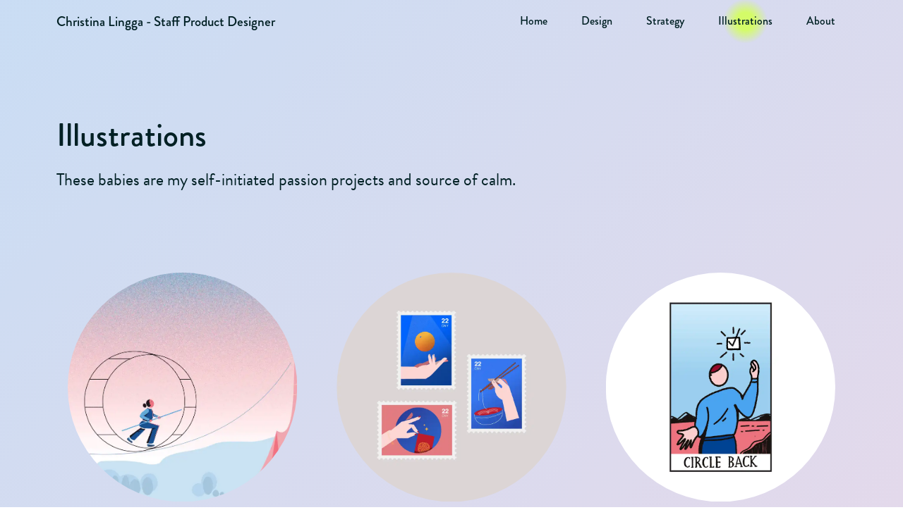

--- FILE ---
content_type: text/html; charset=UTF-8
request_url: https://www.lingga.com/illustrations/
body_size: 7820
content:
<!DOCTYPE html><html lang="en"><head><meta charSet="utf-8"/><meta http-equiv="x-ua-compatible" content="ie=edge"/><meta name="viewport" content="width=device-width, initial-scale=1, shrink-to-fit=no"/><style id="typography.js">html{font-family:sans-serif;-ms-text-size-adjust:100%;-webkit-text-size-adjust:100%}body{margin:0}article,aside,details,figcaption,figure,footer,header,main,menu,nav,section,summary{display:block}audio,canvas,progress,video{display:inline-block}audio:not([controls]){display:none;height:0}progress{vertical-align:baseline}[hidden],template{display:none}a{background-color:transparent;}a:active,a:hover{outline-width:0}abbr[title]{border-bottom:none;text-decoration:underline;text-decoration:underline dotted}b,strong{font-weight:inherit;font-weight:bolder}dfn{font-style:italic}h1{font-size:2em;margin:.67em 0}mark{background-color:#ff0;color:#000}small{font-size:80%}sub,sup{font-size:75%;line-height:0;position:relative;vertical-align:baseline}sub{bottom:-.25em}sup{top:-.5em}img{border-style:none}svg:not(:root){overflow:hidden}code,kbd,pre,samp{font-family:monospace,monospace;font-size:1em}figure{margin:1em 40px}hr{box-sizing:content-box;height:0;overflow:visible}button,input,optgroup,select,textarea{font:inherit;margin:0}optgroup{font-weight:700}button,input{overflow:visible}button,select{text-transform:none}[type=reset],[type=submit],button,html [type=button]{-webkit-appearance:button}[type=button]::-moz-focus-inner,[type=reset]::-moz-focus-inner,[type=submit]::-moz-focus-inner,button::-moz-focus-inner{border-style:none;padding:0}[type=button]:-moz-focusring,[type=reset]:-moz-focusring,[type=submit]:-moz-focusring,button:-moz-focusring{outline:1px dotted ButtonText}fieldset{border:1px solid silver;margin:0 2px;padding:.35em .625em .75em}legend{box-sizing:border-box;color:inherit;display:table;max-width:100%;padding:0;white-space:normal}textarea{overflow:auto}[type=checkbox],[type=radio]{box-sizing:border-box;padding:0}[type=number]::-webkit-inner-spin-button,[type=number]::-webkit-outer-spin-button{height:auto}[type=search]{-webkit-appearance:textfield;outline-offset:-2px}[type=search]::-webkit-search-cancel-button,[type=search]::-webkit-search-decoration{-webkit-appearance:none}::-webkit-input-placeholder{color:inherit;opacity:.54}::-webkit-file-upload-button{-webkit-appearance:button;font:inherit}html{font:112.5%/1.45 'brandon-grotesque','helvetica',sans-serif;box-sizing:border-box;overflow-y:scroll;}*{box-sizing:inherit;}*:before{box-sizing:inherit;}*:after{box-sizing:inherit;}body{color:hsla(0,0%,0%,0.8);font-family:'brandon-grotesque', helvetica, sans-serif;font-weight:normal;word-wrap:break-word;font-kerning:normal;-moz-font-feature-settings:"kern", "liga", "clig", "calt";-ms-font-feature-settings:"kern", "liga", "clig", "calt";-webkit-font-feature-settings:"kern", "liga", "clig", "calt";font-feature-settings:"kern", "liga", "clig", "calt";}img{max-width:100%;margin-left:0;margin-right:0;margin-top:0;padding-bottom:0;padding-left:0;padding-right:0;padding-top:0;margin-bottom:1.45rem;}h1{margin-left:0;margin-right:0;margin-top:0;padding-bottom:0;padding-left:0;padding-right:0;padding-top:0;margin-bottom:1.45rem;color:inherit;font-family:'essonnes-display', georgia, serif;font-weight:bold;text-rendering:optimizeLegibility;font-size:2rem;line-height:1.1;}h2{margin-left:0;margin-right:0;margin-top:0;padding-bottom:0;padding-left:0;padding-right:0;padding-top:0;margin-bottom:1.45rem;color:inherit;font-family:'essonnes-display', georgia, serif;font-weight:bold;text-rendering:optimizeLegibility;font-size:1.51572rem;line-height:1.1;}h3{margin-left:0;margin-right:0;margin-top:0;padding-bottom:0;padding-left:0;padding-right:0;padding-top:0;margin-bottom:1.45rem;color:inherit;font-family:'essonnes-display', georgia, serif;font-weight:bold;text-rendering:optimizeLegibility;font-size:1.31951rem;line-height:1.1;}h4{margin-left:0;margin-right:0;margin-top:0;padding-bottom:0;padding-left:0;padding-right:0;padding-top:0;margin-bottom:1.45rem;color:inherit;font-family:'essonnes-display', georgia, serif;font-weight:bold;text-rendering:optimizeLegibility;font-size:1rem;line-height:1.1;}h5{margin-left:0;margin-right:0;margin-top:0;padding-bottom:0;padding-left:0;padding-right:0;padding-top:0;margin-bottom:1.45rem;color:inherit;font-family:'essonnes-display', georgia, serif;font-weight:bold;text-rendering:optimizeLegibility;font-size:0.87055rem;line-height:1.1;}h6{margin-left:0;margin-right:0;margin-top:0;padding-bottom:0;padding-left:0;padding-right:0;padding-top:0;margin-bottom:1.45rem;color:inherit;font-family:'essonnes-display', georgia, serif;font-weight:bold;text-rendering:optimizeLegibility;font-size:0.81225rem;line-height:1.1;}hgroup{margin-left:0;margin-right:0;margin-top:0;padding-bottom:0;padding-left:0;padding-right:0;padding-top:0;margin-bottom:1.45rem;}ul{margin-left:1.45rem;margin-right:0;margin-top:0;padding-bottom:0;padding-left:0;padding-right:0;padding-top:0;margin-bottom:1.45rem;list-style-position:outside;list-style-image:none;}ol{margin-left:1.45rem;margin-right:0;margin-top:0;padding-bottom:0;padding-left:0;padding-right:0;padding-top:0;margin-bottom:1.45rem;list-style-position:outside;list-style-image:none;}dl{margin-left:0;margin-right:0;margin-top:0;padding-bottom:0;padding-left:0;padding-right:0;padding-top:0;margin-bottom:1.45rem;}dd{margin-left:0;margin-right:0;margin-top:0;padding-bottom:0;padding-left:0;padding-right:0;padding-top:0;margin-bottom:1.45rem;}p{margin-left:0;margin-right:0;margin-top:0;padding-bottom:0;padding-left:0;padding-right:0;padding-top:0;margin-bottom:1.45rem;}figure{margin-left:0;margin-right:0;margin-top:0;padding-bottom:0;padding-left:0;padding-right:0;padding-top:0;margin-bottom:1.45rem;}pre{margin-left:0;margin-right:0;margin-top:0;padding-bottom:0;padding-left:0;padding-right:0;padding-top:0;margin-bottom:1.45rem;font-size:0.85rem;line-height:1.45rem;}table{margin-left:0;margin-right:0;margin-top:0;padding-bottom:0;padding-left:0;padding-right:0;padding-top:0;margin-bottom:1.45rem;font-size:1rem;line-height:1.45rem;border-collapse:collapse;width:100%;}fieldset{margin-left:0;margin-right:0;margin-top:0;padding-bottom:0;padding-left:0;padding-right:0;padding-top:0;margin-bottom:1.45rem;}blockquote{margin-left:1.45rem;margin-right:1.45rem;margin-top:0;padding-bottom:0;padding-left:0;padding-right:0;padding-top:0;margin-bottom:1.45rem;}form{margin-left:0;margin-right:0;margin-top:0;padding-bottom:0;padding-left:0;padding-right:0;padding-top:0;margin-bottom:1.45rem;}noscript{margin-left:0;margin-right:0;margin-top:0;padding-bottom:0;padding-left:0;padding-right:0;padding-top:0;margin-bottom:1.45rem;}iframe{margin-left:0;margin-right:0;margin-top:0;padding-bottom:0;padding-left:0;padding-right:0;padding-top:0;margin-bottom:1.45rem;}hr{margin-left:0;margin-right:0;margin-top:0;padding-bottom:0;padding-left:0;padding-right:0;padding-top:0;margin-bottom:calc(1.45rem - 1px);background:hsla(0,0%,0%,0.2);border:none;height:1px;}address{margin-left:0;margin-right:0;margin-top:0;padding-bottom:0;padding-left:0;padding-right:0;padding-top:0;margin-bottom:1.45rem;}b{font-weight:bold;}strong{font-weight:bold;}dt{font-weight:bold;}th{font-weight:bold;}li{margin-bottom:calc(1.45rem / 2);}ol li{padding-left:0;}ul li{padding-left:0;}li > ol{margin-left:1.45rem;margin-bottom:calc(1.45rem / 2);margin-top:calc(1.45rem / 2);}li > ul{margin-left:1.45rem;margin-bottom:calc(1.45rem / 2);margin-top:calc(1.45rem / 2);}blockquote *:last-child{margin-bottom:0;}li *:last-child{margin-bottom:0;}p *:last-child{margin-bottom:0;}li > p{margin-bottom:calc(1.45rem / 2);}code{font-size:0.85rem;line-height:1.45rem;}kbd{font-size:0.85rem;line-height:1.45rem;}samp{font-size:0.85rem;line-height:1.45rem;}abbr{border-bottom:1px dotted hsla(0,0%,0%,0.5);cursor:help;}acronym{border-bottom:1px dotted hsla(0,0%,0%,0.5);cursor:help;}abbr[title]{border-bottom:1px dotted hsla(0,0%,0%,0.5);cursor:help;text-decoration:none;}thead{text-align:left;}td,th{text-align:left;border-bottom:1px solid hsla(0,0%,0%,0.12);font-feature-settings:"tnum";-moz-font-feature-settings:"tnum";-ms-font-feature-settings:"tnum";-webkit-font-feature-settings:"tnum";padding-left:0.96667rem;padding-right:0.96667rem;padding-top:0.725rem;padding-bottom:calc(0.725rem - 1px);}th:first-child,td:first-child{padding-left:0;}th:last-child,td:last-child{padding-right:0;}</style><meta name="generator" content="Gatsby 4.25.9"/><meta data-react-helmet="true" name="description" content=" Christina Lingga - Product Designer, UX Design Strategy Leadership, and Illustrator based in Atlanta"/><meta data-react-helmet="true" property="og:title" content="UX Product Design and Strategy | Christina Lingga - Product Designer, Atlanta Georgia"/><meta data-react-helmet="true" property="og:description" content=" Christina Lingga - Product Designer, UX Design Strategy Leadership, and Illustrator based in Atlanta"/><meta data-react-helmet="true" property="og:type" content="website"/><meta data-react-helmet="true" property="image" content="https://www.lingga.com"/><meta data-react-helmet="true" property="og:image" content="https://www.lingga.com"/><meta name="theme-color" content="#ffffff"/><title data-react-helmet="true">UX Product Design and Strategy | Christina Lingga - Product Designer, Atlanta Georgia | Christina Lingga - Staff Product Designer</title><style data-styled="" data-styled-version="5.3.11">.fFTxxE{top:22px;}/*!sc*/
data-styled.g1[id="menuIcon__MenuIconBreadTop-sc-1xhrvbj-0"]{content:"fFTxxE,"}/*!sc*/
.eaabNF{bottom:22px;}/*!sc*/
data-styled.g2[id="menuIcon__MenuIconBreadBottom-sc-1xhrvbj-1"]{content:"eaabNF,"}/*!sc*/
.bSMRJU{z-index:9999;display:none;}/*!sc*/
@media (max-width:767px){.bSMRJU{position:relative;margin-left:auto;display:block;cursor:pointer;width:var(--nav-height);height:54px;border:none;background-color:transparent;}.bSMRJU > div{position:absolute;width:30px;height:1px;left:0;right:var(--padding-sm);opacity:0.8;-webkit-transition:opacity 0.3s ease,-webkit-transform 0.2s ease 0.1s;-webkit-transition:opacity 0.3s ease,transform 0.2s ease 0.1s;transition:opacity 0.3s ease,transform 0.2s ease 0.1s;}.bSMRJU > div > div{width:100%;height:100%;background-color:var(--color-text);-webkit-transition:-webkit-transform 0.1s ease;-webkit-transition:transform 0.1s ease;transition:transform 0.1s ease;}.bSMRJU .menuIcon__MenuIconBreadTop-sc-1xhrvbj-0{-webkit-transform:none;-ms-transform:none;transform:none;}.bSMRJU .menuIcon__MenuIconBreadTop-sc-1xhrvbj-0 div{-webkit-transform:none;-ms-transform:none;transform:none;}.bSMRJU .menuIcon__MenuIconBreadBottom-sc-1xhrvbj-1{-webkit-transform:none;-ms-transform:none;transform:none;}.bSMRJU .menuIcon__MenuIconBreadBottom-sc-1xhrvbj-1 div{-webkit-transform:none;-ms-transform:none;transform:none;}.bSMRJU:hover > div{opacity:1;}}/*!sc*/
data-styled.g3[id="menuIcon__MenuIconButton-sc-1xhrvbj-2"]{content:"bSMRJU,"}/*!sc*/
.hHlJsz{position:absolute;top:0;left:0;width:100%;height:100%;z-index:1;border-bottom:1px solid var(--color-nav-border);}/*!sc*/
data-styled.g4[id="background__Background-sc-18hdsa0-0"]{content:"hHlJsz,"}/*!sc*/
.fjlJbX{min-width:var(--min-width);position:-webkit-sticky;position:sticky;top:0;left:0;width:100%;height:var(--nav-height);z-index:10;color:inherit;-webkit-text-decoration:none;text-decoration:none;}/*!sc*/
.fjlJbX:hover{-webkit-text-decoration:none;text-decoration:none;}/*!sc*/
@media (max-width:767px){.fjlJbX{height:62px;}}/*!sc*/
data-styled.g5[id="styled__Nav-sc-1xom30t-0"]{content:"fjlJbX,"}/*!sc*/
.eNQLzH{box-sizing:content-box;position:relative;padding:0 6.25%;height:100%;z-index:2;display:-webkit-box;display:-webkit-flex;display:-ms-flexbox;display:flex;-webkit-box-pack:justify;-webkit-justify-content:space-between;-ms-flex-pack:justify;justify-content:space-between;-webkit-align-items:center;-webkit-box-align:center;-ms-flex-align:center;align-items:center;}/*!sc*/
.eNQLzH li{margin:0;list-style-type:none;}/*!sc*/
@media (max-width:767px){.eNQLzH{padding:0 var(--padding-sm);}}/*!sc*/
data-styled.g6[id="styled__Content-sc-1xom30t-1"]{content:"eNQLzH,"}/*!sc*/
.fUWzhs{z-index:9999;padding:0;border:none;font-size:var(--text-base);font-weight:var(--font-weight-medium);color:var(--color-text);}/*!sc*/
.fUWzhs a{color:inherit;-webkit-text-decoration:none;text-decoration:none;}/*!sc*/
.fUWzhs a:hover{-webkit-text-decoration:none;text-decoration:none;}/*!sc*/
@media (max-width:767px){.fUWzhs{font-size:var(--text-sm);}}/*!sc*/
data-styled.g7[id="styled__Title-sc-1xom30t-2"]{content:"fUWzhs,"}/*!sc*/
.JaZea{display:-webkit-box;display:-webkit-flex;display:-ms-flexbox;display:flex;}/*!sc*/
.JaZea a{font-weight:var(--font-weight-medium);width:100%;height:100%;-webkit-transition:color 0.2s ease;transition:color 0.2s ease;}/*!sc*/
.JaZea a:hover,.JaZea a:focus,.JaZea a[aria-current]:not([aria-current="false"]){color:var(--color-text);}/*!sc*/
.JaZea li{display:-webkit-box;display:-webkit-flex;display:-ms-flexbox;display:flex;-webkit-box-pack:center;-webkit-justify-content:center;-ms-flex-pack:center;justify-content:center;-webkit-align-items:center;-webkit-box-align:center;-ms-flex-align:center;align-items:center;margin-left:16px;padding:24px 16px;-webkit-transition:all 0.2s ease;transition:all 0.2s ease;-webkit-transition:background-color 0.2s ease;transition:background-color 0.2s ease;}/*!sc*/
.JaZea li:hover,.JaZea li:focus{background:radial-gradient(circle at 50% 50%,#d4fb68 20%,rgba(0,0,0,0) 50%);}/*!sc*/
@media (max-width:767px){.JaZea li{border:none;}}/*!sc*/
.JaZea li[aria-current]:not([aria-current="false"]){background:radial-gradient(circle at 50% 50%,#d4fb68 20%,rgba(0,0,0,0) 50%);}/*!sc*/
.JaZea li:first-child{margin-left:0;}/*!sc*/
.JaZea li:first-child:hover,.JaZea li:first-child:focus{background-color:transparent;}/*!sc*/
.JaZea li[aria-current]:not([aria-current="false"]){background-color:none;}/*!sc*/
@media (max-width:767px){.JaZea{pointer-events:none;-webkit-flex-direction:column;-ms-flex-direction:column;flex-direction:column;padding:0 var(--sizing-lg);}.JaZea li:nth-child(0){-webkit-transition-property:-webkit-transform,opacity;-webkit-transition-property:transform,opacity;transition-property:transform,opacity;-webkit-transition-duration:0.5s,0.3s;transition-duration:0.5s,0.3s;-webkit-transition-delay:0.25s;transition-delay:0.25s;-webkit-transition-timing-function:ease-in,ease-out;transition-timing-function:ease-in,ease-out;}.JaZea li:nth-child(1){-webkit-transition-property:-webkit-transform,opacity;-webkit-transition-property:transform,opacity;transition-property:transform,opacity;-webkit-transition-duration:0.5s,0.3s;transition-duration:0.5s,0.3s;-webkit-transition-delay:0.19s;transition-delay:0.19s;-webkit-transition-timing-function:ease-in,ease-out;transition-timing-function:ease-in,ease-out;}.JaZea li:nth-child(2){-webkit-transition-property:-webkit-transform,opacity;-webkit-transition-property:transform,opacity;transition-property:transform,opacity;-webkit-transition-duration:0.5s,0.3s;transition-duration:0.5s,0.3s;-webkit-transition-delay:0.13s;transition-delay:0.13s;-webkit-transition-timing-function:ease-in,ease-out;transition-timing-function:ease-in,ease-out;}.JaZea li:nth-child(3){-webkit-transition-property:-webkit-transform,opacity;-webkit-transition-property:transform,opacity;transition-property:transform,opacity;-webkit-transition-duration:0.5s,0.3s;transition-duration:0.5s,0.3s;-webkit-transition-delay:0.07s;transition-delay:0.07s;-webkit-transition-timing-function:ease-in,ease-out;transition-timing-function:ease-in,ease-out;}.JaZea li:nth-child(4){-webkit-transition-property:-webkit-transform,opacity;-webkit-transition-property:transform,opacity;transition-property:transform,opacity;-webkit-transition-duration:0.5s,0.3s;transition-duration:0.5s,0.3s;-webkit-transition-delay:0.010000000000000009s;transition-delay:0.010000000000000009s;-webkit-transition-timing-function:ease-in,ease-out;transition-timing-function:ease-in,ease-out;}.JaZea li:nth-child(5){-webkit-transition-property:-webkit-transform,opacity;-webkit-transition-property:transform,opacity;transition-property:transform,opacity;-webkit-transition-duration:0.5s,0.3s;transition-duration:0.5s,0.3s;-webkit-transition-delay:-0.04999999999999999s;transition-delay:-0.04999999999999999s;-webkit-transition-timing-function:ease-in,ease-out;transition-timing-function:ease-in,ease-out;}.JaZea li:nth-child(6){-webkit-transition-property:-webkit-transform,opacity;-webkit-transition-property:transform,opacity;transition-property:transform,opacity;-webkit-transition-duration:0.5s,0.3s;transition-duration:0.5s,0.3s;-webkit-transition-delay:-0.10999999999999999s;transition-delay:-0.10999999999999999s;-webkit-transition-timing-function:ease-in,ease-out;transition-timing-function:ease-in,ease-out;}.JaZea li:nth-child(7){-webkit-transition-property:-webkit-transform,opacity;-webkit-transition-property:transform,opacity;transition-property:transform,opacity;-webkit-transition-duration:0.5s,0.3s;transition-duration:0.5s,0.3s;-webkit-transition-delay:-0.16999999999999998s;transition-delay:-0.16999999999999998s;-webkit-transition-timing-function:ease-in,ease-out;transition-timing-function:ease-in,ease-out;}.JaZea li:nth-child(8){-webkit-transition-property:-webkit-transform,opacity;-webkit-transition-property:transform,opacity;transition-property:transform,opacity;-webkit-transition-duration:0.5s,0.3s;transition-duration:0.5s,0.3s;-webkit-transition-delay:-0.22999999999999998s;transition-delay:-0.22999999999999998s;-webkit-transition-timing-function:ease-in,ease-out;transition-timing-function:ease-in,ease-out;}.JaZea li:nth-child(9){-webkit-transition-property:-webkit-transform,opacity;-webkit-transition-property:transform,opacity;transition-property:transform,opacity;-webkit-transition-duration:0.5s,0.3s;transition-duration:0.5s,0.3s;-webkit-transition-delay:-0.29000000000000004s;transition-delay:-0.29000000000000004s;-webkit-transition-timing-function:ease-in,ease-out;transition-timing-function:ease-in,ease-out;}.JaZea li{display:block;margin-left:0;font-size:var(--text-md);-webkit-transform:translateY(0);-ms-transform:translateY(0);transform:translateY(0);opacity:0;padding:0.5rem 1rem;border-radius:8px;}.JaZea li[aria-current]:not([aria-current="false"]){background-color:none;}.JaZea li:first-child:hover,.JaZea li:first-child:focus,.JaZea li:first-child[aria-current]:not([aria-current="false"]){background-color:transparent;}.JaZea a{display:block;height:100%;padding:0;}.JaZea li + li::before{content:"";display:block;position:absolute;width:calc(100vw - var(--sizing-lg) * 2);height:1px;-webkit-transform:translateY(-2px);-ms-transform:translateY(-2px);transform:translateY(-2px);background-color:var(--color-divider);}}/*!sc*/
data-styled.g8[id="styled__LinkUl-sc-1xom30t-3"]{content:"JaZea,"}/*!sc*/
@media (max-width:767px){.cpRMNg::after{-webkit-transition:opacity 0.4s ease-in-out 0.48s;transition:opacity 0.4s ease-in-out 0.48s;opacity:0;content:"";display:block;position:absolute;top:0;left:0;width:100%;height:100%;background-color:white;}}/*!sc*/
data-styled.g9[id="styled__NavBackground-sc-1xom30t-4"]{content:"cpRMNg,"}/*!sc*/
.gPsQCT{display:none;}/*!sc*/
@media (max-width:767px){.gPsQCT{-webkit-transition:-webkit-transform 0.6s cubic-bezier(0.41,0.06,0.05,1) 0.1s;-webkit-transition:transform 0.6s cubic-bezier(0.41,0.06,0.05,1) 0.1s;transition:transform 0.6s cubic-bezier(0.41,0.06,0.05,1) 0.1s;-webkit-transform:scaleY(0);-ms-transform:scaleY(0);transform:scaleY(0);-webkit-transform-origin:top;-ms-transform-origin:top;transform-origin:top;display:block;position:fixed;top:calc(var(--nav-height) - 1px);left:0;width:100%;height:calc(100% - var(--nav-height) + 1px);background-color:white;}}/*!sc*/
data-styled.g10[id="styled__Curtain-sc-1xom30t-5"]{content:"gPsQCT,"}/*!sc*/
@media (max-width:767px){.caeigP{width:100%;z-index:200;}}/*!sc*/
data-styled.g11[id="styled__LinkContent-sc-1xom30t-6"]{content:"caeigP,"}/*!sc*/
.MKwfz{display:-webkit-box;display:-webkit-flex;display:-ms-flexbox;display:flex;}/*!sc*/
@media (max-width:767px){.MKwfz{position:absolute;top:0;left:0;width:100%;height:var(--nav-height);}}/*!sc*/
data-styled.g12[id="styled__LinkWrap-sc-1xom30t-7"]{content:"MKwfz,"}/*!sc*/
html,body,div,span,applet,object,iframe,h1,h2,h3,h4,h5,h6,p,blockquote,pre,a,abbr,acronym,address,big,cite,code,del,dfn,em,img,ins,kbd,q,s,samp,small,strike,strong,sub,sup,tt,var,b,u,i,center,dl,dt,dd,menu,ol,ul,li,fieldset,form,label,legend,table,caption,tbody,tfoot,thead,tr,th,td,article,aside,canvas,details,embed,figure,figcaption,footer,header,hgroup,main,menu,nav,output,ruby,section,summary,time,mark,audio,video{margin:0;padding:0;border:0;font-size:100%;font:inherit;vertical-align:baseline;}/*!sc*/
article,aside,details,figcaption,figure,footer,header,hgroup,main,menu,nav,section{display:block;}/*!sc*/
*[hidden]{display:none;}/*!sc*/
body{line-height:1;}/*!sc*/
menu,ol,ul{list-style:none;}/*!sc*/
blockquote,q{quotes:none;}/*!sc*/
blockquote:before,blockquote:after,q:before,q:after{content:'';content:none;}/*!sc*/
table{border-collapse:collapse;border-spacing:0;}/*!sc*/
:root{font-size:100%;--font-display:'essonnes-display','Georgia','Times New Roman',serif;--font-body:'brandon-grotesque','Helvetica Neue','Arial',sans-serif;--font-cursive:'calliope-mvb','Georgia','Times New Roman',serif;--width:1240px;--min-width:320px;--post-width:1140px;--nav-height:60px;--footer-height:240px;--grid-gap-sm:8px;--grid-gap-md:16px;--grid-gap-lg:24px;--grid-gap-xl:36px;--grid-gap-xxl:72px;--padding-sm:16px;--padding-lg:24px;--border-radius-sm:6px;--border-radius-base:10px;--border-radius-lg:28px;--sizing-xs:4px;--sizing-sm:8px;--sizing-base:16px;--sizing-md:24px;--sizing-lg:40px;--sizing-xl:64px;--sizing-xxl:104px;--text-xs:.8027em;--text-sm:.9633em;--text-base:1.2em;--text-md:1.4949em;--text-lg:1.8622em;--text-xl:2.3198em;--text-xxl:2.8899em;--text-xxxl:3.6em;--device-xs-max-width:419px;--device-sm-max-width:767px;--device-md-max-width:1023px;--device-lg-max-width:1441px;--device-xs-max-width-query:(max-width:419px);--device-sm-max-width-query:(max-width:767px);--device-md-max-width-query:(max-width:1023px);--device-lg-max-width-query:(max-width:1441px);--font-weight-regular:400;--font-weight-medium:500;--font-weight-semi-bold:600;--font-weight-bold:700;--font-weight-extra-bold:800;--color-outline:rgba(0,125,250,0.6);}/*!sc*/
:root body.light{--color-text:#002024;--color-text-2:#1d1d1d;--color-text-3:#696969;--color-white:#f2f2f2;--color-nav-bar:none;--color-nav-border:none;--color-category-button:#f2f2f2;--color-background:#fffef2 --color-post-background:#fffef2 --color-card:none;--color-code:#f2f2f2;--color-code-block:#fafafa;--color-code-highlight:rgba(0,0,0,0.05);--color-code-highlight-border:rgba(0,0,0,0.2);--color-gray-1:#dedede;--color-gray-1a:#e9e9e9;--color-gray-2:#e0e0e0;--color-gray-3:#d1d1d1;--color-gray-4:#868686;--color-gray-5:#6e6e6e;--color-gray-6:#696969;--color-divider:rgba(0,0,0,0.15);--color-dimmed:rgba(0,0,0,0.15);--color-floating-button:rgba(255,255,255,0.7);--color-floating-button-hover:rgba(50,50,50,0.7);--color-floating-button-border:rgba(230,230,230,0.7);--color-floating-button-border-hover:rgba(255,255,255,0.2);--color-floating-button-text:#202020;--color-floating-button-text-hover:#f2f2f2;--color-floating-button-shadow:rgba(0,0,0,0.2);--color-floating-button-shadow-hover:rgba(0,0,0,0.4);--color-blue:#2a3182;--color-icon:#2c2c2c;--color-darkgreen:#00769c;--color-green:#008080;--color-pink:#fcd7d3;--color-pale-pink:#fcf0ef;--color-highlighter:#d4fb68;--color-light-purple:#d899e5;--color-light-orange:#f8d3bb;--color-light-red:#e6aabd;--color-light-blue:#b0d3de;--color-highlighter:#d4fb68;}/*!sc*/
:root body.dark{--color-text:#002024;--color-text-2:#1d1d1d;--color-text-3:#696969;--color-white:#f2f2f2;--color-nav-bar:none;--color-nav-border:none;--color-category-button:#f2f2f2;--color-background:#fffef2;--color-post-background:#fffef2 --color-card:none;--color-code:#f2f2f2;--color-code-block:#fafafa;--color-code-highlight:rgba(0,0,0,0.05);--color-code-highlight-border:rgba(0,0,0,0.2);--color-gray-1:#dedede;--color-gray-1a:#e9e9e9;--color-gray-2:#e0e0e0;--color-gray-3:#d1d1d1;--color-gray-4:#868686;--color-gray-5:#6e6e6e;--color-gray-6:#696969;--color-divider:rgba(0,0,0,0.15);--color-dimmed:rgba(0,0,0,0.15);--color-floating-button:rgba(255,255,255,0.7);--color-floating-button-hover:rgba(50,50,50,0.7);--color-floating-button-border:rgba(230,230,230,0.7);--color-floating-button-border-hover:rgba(255,255,255,0.2);--color-floating-button-text:#202020;--color-floating-button-text-hover:#f2f2f2;--color-floating-button-shadow:rgba(0,0,0,0.2);--color-floating-button-shadow-hover:rgba(0,0,0,0.4);--color-blue:#2a3182;--color-icon:#2c2c2c;--color-darkgreen:#00769c;--color-green:#008080;--color-pink:#fcd7d3;--color-pale-pink:#fcf0ef;--color-highlighter:#d4fb68;--color-light-purple:#d899e5;--color-light-orange:#f8d3bb;--color-light-red:#e6aabd;--color-light-blue:#b0d3de;--color-highlighter:#d4fb68;}/*!sc*/
:root body.dark-mode{--color-text:#f2f2f2;--color-text-2:#e0e0e0;--color-text-3:#b0b0b0;--color-white:#1a1a1a;--color-nav-bar:rgba(26,26,26,0.95);--color-nav-border:rgba(255,255,255,0.1);--color-category-button:#2a2a2a;--color-background:#121212;--color-post-background:#1a1a1a;--color-card:rgba(255,255,255,0.05);--color-code:#2a2a2a;--color-code-block:#1e1e1e;--color-code-highlight:rgba(255,255,255,0.05);--color-code-highlight-border:rgba(255,255,255,0.2);--color-gray-1:#3a3a3a;--color-gray-1a:#2f2f2f;--color-gray-2:#404040;--color-gray-3:#4f4f4f;--color-gray-4:#6a6a6a;--color-gray-5:#828282;--color-gray-6:#969696;--color-divider:rgba(255,255,255,0.15);--color-dimmed:rgba(255,255,255,0.15);--color-floating-button:rgba(42,42,42,0.8);--color-floating-button-hover:rgba(60,60,60,0.9);--color-floating-button-border:rgba(255,255,255,0.1);--color-floating-button-border-hover:rgba(255,255,255,0.2);--color-floating-button-text:#f2f2f2;--color-floating-button-text-hover:#ffffff;--color-floating-button-shadow:rgba(0,0,0,0.4);--color-floating-button-shadow-hover:rgba(0,0,0,0.6);--color-blue:#7b9eff;--color-icon:#d4d4d4;--color-darkgreen:#00a8d4;--color-green:#00b3b3;--color-pink:#8b5a5a;--color-pale-pink:#8b7a7a;--color-highlighter:#7dcc00;--color-light-purple:#b366c7;--color-light-orange:#c89a7a;--color-light-red:#8b5a5a;--color-light-blue:#7a9ba8;}/*!sc*/
html,body,#___gatsby,#gatsby-focus-wrapper{min-height:100%;}/*!sc*/
body{font-family:var(--font-body);-webkit-font-smoothing:antialiased;}/*!sc*/
body *{color:var(--color-text);}/*!sc*/
.intro{font-size:var(--text-xxxl);line-height:var(--text-md);padding-top:var(--sizing-xl);padding-bottom:var(--sizing-xl);font-family:var(--font-display);background-repeat:no-repeat;background-size:35%;background-position:right center;padding-bottom:10rem;padding-top:8%;padding-right:38%;}/*!sc*/
.intro a{-webkit-text-decoration:none;text-decoration:none;box-shadow:inset 0 0 0 #fff,inset 0 -2.5rem 0 var(--color-highlighter);display:inline;}/*!sc*/
.intro a:hover{color:var(--color-text);}/*!sc*/
@media (max-width:1023px){.intro{font-size:var(--text-xl);background-size:50%;padding-bottom:10rem;}.intro a{box-shadow:inset 0 0 0 #fff,inset 0 -1.25rem 0 var(--color-highlighter);}}/*!sc*/
@media (max-width:767px){.intro{font-size:var(--text-md);background-size:42%;padding-bottom:5rem;background-position:right bottom;}.intro p a{box-shadow:inset 0 0 0 #fff,inset 0 -1.25rem 0 var(--color-highlighter);}}/*!sc*/
:lang(ko){word-break:keep-all;}/*!sc*/
ul,ol,li,dl,dt,dd,h1,h2,h3,h4,h5,h6,hgroup,p,blockquote,figure,form,fieldset,input,legend,pre,abbr,button{margin:0;padding:0;}/*!sc*/
h1 a,li a{-webkit-text-decoration:none;text-decoration:none;}/*!sc*/
a h3{-webkit-text-decoration:none;text-decoration:none;box-shadow:inset 0 0 0 #fff,inset 0 -1rem 0 var(--color-highlighter);display:inline;}/*!sc*/
a h3:hover{color:var(--color-text);}/*!sc*/
@media (max-width:1023px){a h3{box-shadow:inset 0 0 0 #fff,inset 0 -1rem 0 var(--color-highlighter);}}/*!sc*/
header{text-align:center;}/*!sc*/
header a{-webkit-text-decoration:none;text-decoration:none;box-shadow:inset 0 0 0 #fff,inset 0 -.5rem 0 var(--color-highlighter);display:inline;}/*!sc*/
*:focus:not(:focus-visible){outline:none;}/*!sc*/
:focus-visible{outline:4px solid var(--color-outline);outline-offset:1px;}/*!sc*/
.js-focus-visible :focus:not(.focus-visible){outline:none;}/*!sc*/
.visually-hidden{position:absolute;width:1px;height:1px;overflow:hidden;-webkit-clip:rect(1px,1px,1px,1px);clip:rect(1px,1px,1px,1px);white-space:no-wrap;}/*!sc*/
data-styled.g14[id="sc-global-iJldVA1"]{content:"sc-global-iJldVA1,"}/*!sc*/
.hVUAUZ{width:100%;height:100%;min-height:calc(100vh - var(--footer-height));background:rgba(238,174,202,0.5);background:linear-gradient(315deg,rgba(238,174,202,0.5) 0%,rgba(148,187,233,0.5) 100%);}/*!sc*/
data-styled.g15[id="layout__Container-sc-f55ym1-0"]{content:"hVUAUZ,"}/*!sc*/
.dsIimB{font-size:var(--text-sm);line-height:var(--text-md);text-align:center;-webkit-box-pack:center;-webkit-justify-content:center;-ms-flex-pack:center;justify-content:center;-webkit-align-items:center;-webkit-box-align:center;-ms-flex-align:center;align-items:center;height:var(--footer-height);padding-top:2rem;}/*!sc*/
data-styled.g16[id="layout__Footer-sc-f55ym1-1"]{content:"dsIimB,"}/*!sc*/
.doeZVq{font-weight:var(--font-weight-regular);font-size:var(--text-sm);color:var(--color-gray-6);}/*!sc*/
data-styled.g17[id="layout__Copyright-sc-f55ym1-2"]{content:"doeZVq,"}/*!sc*/
.ctbRvO{display:grid;grid-gap:var(--grid-gap-lg);grid-template-columns:repeat(3,1fr);list-style:none;}/*!sc*/
.ctbRvO > li{margin-bottom:0;}/*!sc*/
@media (max-width:1023px){.ctbRvO{grid-gap:var(--grid-gap-md);grid-template-columns:repeat(2,1fr);}}/*!sc*/
data-styled.g44[id="postGrid__Grid-sc-14uqf8l-0"]{content:"ctbRvO,"}/*!sc*/
.dkVObl{min-width:var(--min-width);min-height:calc(100vh - var(--nav-height) - var(--footer-height));}/*!sc*/
data-styled.g46[id="categories__Main-sc-t8vmhp-0"]{content:"dkVObl,"}/*!sc*/
.fcdrlK{box-sizing:content-box;width:87.5%;max-width:var(--width);padding-top:var(--sizing-xxl);padding-bottom:var(--sizing-xxl);margin:0 auto;}/*!sc*/
@media (max-width:767px){.fcdrlK{padding-top:var(--grid-gap-lg);width:87.5%;}}/*!sc*/
data-styled.g47[id="categories__Content-sc-t8vmhp-1"]{content:"fcdrlK,"}/*!sc*/
.hMEvop{font-size:var(--text-md);padding-bottom:var(--sizing-xxl);}/*!sc*/
@media (max-width:767px){.hMEvop{font-size:var(--text-sm);padding-bottom:var(--sizing-lg);}}/*!sc*/
data-styled.g48[id="categories__CategoryMeta-sc-t8vmhp-2"]{content:"hMEvop,"}/*!sc*/
.xZppN{font-size:var(--text-xxl);font-weight:var(--font-weight-medium);margin-bottom:var(--sizing-md);line-height:1.21875;}/*!sc*/
@media (max-width:767px){.xZppN{font-size:1.75rem;}}/*!sc*/
data-styled.g49[id="categories__PostTitle-sc-t8vmhp-3"]{content:"xZppN,"}/*!sc*/
</style><style>.gatsby-image-wrapper{position:relative;overflow:hidden}.gatsby-image-wrapper picture.object-fit-polyfill{position:static!important}.gatsby-image-wrapper img{bottom:0;height:100%;left:0;margin:0;max-width:none;padding:0;position:absolute;right:0;top:0;width:100%;object-fit:cover}.gatsby-image-wrapper [data-main-image]{opacity:0;transform:translateZ(0);transition:opacity .25s linear;will-change:opacity}.gatsby-image-wrapper-constrained{display:inline-block;vertical-align:top}</style><noscript><style>.gatsby-image-wrapper noscript [data-main-image]{opacity:1!important}.gatsby-image-wrapper [data-placeholder-image]{opacity:0!important}</style></noscript><script type="module">const e="undefined"!=typeof HTMLImageElement&&"loading"in HTMLImageElement.prototype;e&&document.body.addEventListener("load",(function(e){const t=e.target;if(void 0===t.dataset.mainImage)return;if(void 0===t.dataset.gatsbyImageSsr)return;let a=null,n=t;for(;null===a&&n;)void 0!==n.parentNode.dataset.gatsbyImageWrapper&&(a=n.parentNode),n=n.parentNode;const o=a.querySelector("[data-placeholder-image]"),r=new Image;r.src=t.currentSrc,r.decode().catch((()=>{})).then((()=>{t.style.opacity=1,o&&(o.style.opacity=0,o.style.transition="opacity 500ms linear")}))}),!0);</script><link rel="sitemap" type="application/xml" href="/sitemap-index.xml"/><link rel="alternate" type="application/rss+xml" title="Christina Lingga - Staff Product Designer&#x27;s RSS Feed" href="/rss.xml"/><link rel="icon" href="/favicon-32x32.png?v=7f7acf499cae6c5a599e9062c2e4ac16" type="image/png"/><link rel="manifest" href="/manifest.webmanifest" crossorigin="anonymous"/><link rel="apple-touch-icon" sizes="48x48" href="/icons/icon-48x48.png?v=7f7acf499cae6c5a599e9062c2e4ac16"/><link rel="apple-touch-icon" sizes="72x72" href="/icons/icon-72x72.png?v=7f7acf499cae6c5a599e9062c2e4ac16"/><link rel="apple-touch-icon" sizes="96x96" href="/icons/icon-96x96.png?v=7f7acf499cae6c5a599e9062c2e4ac16"/><link rel="apple-touch-icon" sizes="144x144" href="/icons/icon-144x144.png?v=7f7acf499cae6c5a599e9062c2e4ac16"/><link rel="apple-touch-icon" sizes="192x192" href="/icons/icon-192x192.png?v=7f7acf499cae6c5a599e9062c2e4ac16"/><link rel="apple-touch-icon" sizes="256x256" href="/icons/icon-256x256.png?v=7f7acf499cae6c5a599e9062c2e4ac16"/><link rel="apple-touch-icon" sizes="384x384" href="/icons/icon-384x384.png?v=7f7acf499cae6c5a599e9062c2e4ac16"/><link rel="apple-touch-icon" sizes="512x512" href="/icons/icon-512x512.png?v=7f7acf499cae6c5a599e9062c2e4ac16"/><link rel="preconnect" href="https://www.googletagmanager.com"/><link rel="dns-prefetch" href="https://www.googletagmanager.com"/><link rel="preconnect" href="https://use.typekit.net"/><link rel="stylesheet" href="https://use.typekit.net/tbj5xxb.css"/></head><body><script>
          (() => {    
            window.__onThemeChange = function() {};      

            function setTheme(newTheme) {                  
              window.__theme = newTheme;                  
              preferredTheme = newTheme;                  
              document.body.className = newTheme;
              document.body.dataset.theme = newTheme;                 
              window.__onThemeChange(newTheme);                
            }

            let preferredTheme

            try {
              preferredTheme = localStorage.getItem('theme')
            } catch (err) {}

            window.__setPreferredTheme = newTheme => {
              setTheme(newTheme)

              try {
                localStorage.setItem('theme', newTheme)
              } catch (err) {}
            }

            let darkQuery = window.matchMedia('(prefers-color-scheme: dark)')

            darkQuery.addEventListener('change', e => {
              window.__setPreferredTheme(e.matches ? 'dark' : 'light')
            })

            setTheme(preferredTheme || (darkQuery.matches ? 'dark' : 'light'))
          })()
        </script><div id="___gatsby"><div style="outline:none" tabindex="-1" id="gatsby-focus-wrapper"><div><div style="transition:opacity 500ms ease-in-out;opacity:1"><div class="layout__Container-sc-f55ym1-0 hVUAUZ"><nav aria-label="Global Navigation" class="styled__Nav-sc-1xom30t-0 fjlJbX"><div class="background__Background-sc-18hdsa0-0 styled__NavBackground-sc-1xom30t-4 hHlJsz cpRMNg"></div><div class="styled__Content-sc-1xom30t-1 eNQLzH"><h1 class="styled__Title-sc-1xom30t-2 fUWzhs"><a href="/">Christina Lingga - Staff Product Designer</a></h1><div class="styled__LinkWrap-sc-1xom30t-7 MKwfz"><div class="styled__Curtain-sc-1xom30t-5 gPsQCT"></div><div class="styled__LinkContent-sc-1xom30t-6 caeigP"><button aria-label="Menu" class="menuIcon__MenuIconButton-sc-1xhrvbj-2 bSMRJU"><div class="menuIcon__MenuIconBreadTop-sc-1xhrvbj-0 fFTxxE"><div></div></div><div class="menuIcon__MenuIconBreadBottom-sc-1xhrvbj-1 eaabNF"><div></div></div></button><ul class="styled__LinkUl-sc-1xom30t-3 JaZea"><li><a href="/">Home</a></li><li><a href="/design/">Design</a></li><li><a href="/strategy/">Strategy</a></li><li aria-current="page"><a aria-current="page" class="" href="/illustrations/">Illustrations</a></li><li><a href="/about/">About</a></li></ul></div></div></div></nav><main class="categories__Main-sc-t8vmhp-0 dkVObl"><div class="categories__Content-sc-t8vmhp-1 fcdrlK"><h2 class="categories__PostTitle-sc-t8vmhp-3 xZppN">Illustrations</h2><p class="categories__CategoryMeta-sc-t8vmhp-2 hMEvop"><p class="illos">These babies are my self-initiated passion projects and source of calm. </p></p><ul role="list" class="postGrid__Grid-sc-14uqf8l-0 ctbRvO"><div></div></ul></div></main><footer role="contentinfo" class="layout__Footer-sc-f55ym1-1 dsIimB"><div><p>Christina Lingga - UX Product Design and Strategy •<a href="http://linkedin.com/in/clingga">Linkedin</a> •<a href="https://dribbble.com/linggadotcom">Dribbble</a></p><span aria-label="Copyright" class="layout__Copyright-sc-f55ym1-2 doeZVq">A labor of love, powered by Gatsby • Copyright © 2024 Christina Lingga</span></div></footer></div></div></div></div><div id="gatsby-announcer" style="position:absolute;top:0;width:1px;height:1px;padding:0;overflow:hidden;clip:rect(0, 0, 0, 0);white-space:nowrap;border:0" aria-live="assertive" aria-atomic="true"></div></div><script async="" src="https://www.googletagmanager.com/gtag/js?id=G-XWSKDWHK0R"></script><script>
      
      
      if(true) {
        window.dataLayer = window.dataLayer || [];
        function gtag(){window.dataLayer && window.dataLayer.push(arguments);}
        gtag('js', new Date());

        gtag('config', 'G-XWSKDWHK0R', {"send_page_view":false});
      }
      </script><script id="gatsby-script-loader">/*<![CDATA[*/window.pagePath="/illustrations/";window.___webpackCompilationHash="93d2866c2b21ff140ce3";/*]]>*/</script><script id="gatsby-chunk-mapping">/*<![CDATA[*/window.___chunkMapping={"app":["/app-1a0fd02e558fbbd7acf4.js"],"component---cache-caches-gatsby-plugin-offline-app-shell-js":["/component---cache-caches-gatsby-plugin-offline-app-shell-js-c87b73ceef599f864241.js"],"component---src-pages-404-tsx":["/component---src-pages-404-tsx-e3dd02dbc00e4d4f5a4b.js"],"component---src-pages-about-tsx":["/component---src-pages-about-tsx-28ba6ef37c87d12f309d.js"],"component---src-pages-categories-tsx":["/component---src-pages-categories-tsx-5f9536a866bf096dea1f.js"],"component---src-pages-index-tsx":["/component---src-pages-index-tsx-efbf647d9025dcc52ba5.js"],"component---src-pages-tenets-tsx":["/component---src-pages-tenets-tsx-150c65a65a6a3aaaae3c.js"],"component---src-templates-blog-post-tsx":["/component---src-templates-blog-post-tsx-0b656a2b4ea5e1b20535.js"]};/*]]>*/</script><script src="/app-1a0fd02e558fbbd7acf4.js" async=""></script><script src="/framework-1f39b60ca14e68ac92d6.js" async=""></script><script src="/webpack-runtime-4de4d15af73a0ea49e04.js" async=""></script></body></html>

--- FILE ---
content_type: application/javascript; charset=UTF-8
request_url: https://www.lingga.com/app-1a0fd02e558fbbd7acf4.js
body_size: 42114
content:
/*! For license information please see app-1a0fd02e558fbbd7acf4.js.LICENSE.txt */
(self.webpackChunkgatsby_starter_apple=self.webpackChunkgatsby_starter_apple||[]).push([[524],{20:function(t,e,n){const r=n(9377),{getResourceURLsForPathname:o,loadPage:i,loadPageSync:a}=n(6814).Zf;e.N=function(t,e,n,s){void 0===e&&(e={});let c=r.map(n=>{if(!n.plugin[t])return;e.getResourceURLsForPathname=o,e.loadPage=i,e.loadPageSync=a;const r=n.plugin[t](e,n.options);return r&&s&&(e=s({args:e,result:r,plugin:n})),r});return c=c.filter(t=>void 0!==t),c.length>0?c:n?[n]:[]},e.v=(t,e,n)=>r.reduce((n,r)=>r.plugin[t]?n.then(()=>r.plugin[t](e,r.options)):n,Promise.resolve())},311:function(t){"use strict";t.exports=function(t,e,n,r,o,i,a,s){if(!t){var c;if(void 0===e)c=new Error("Minified exception occurred; use the non-minified dev environment for the full error message and additional helpful warnings.");else{var u=[n,r,o,i,a,s],l=0;(c=new Error(e.replace(/%s/g,function(){return u[l++]}))).name="Invariant Violation"}throw c.framesToPop=1,c}}},326:function(t){t.exports=function(t){return"object"==typeof t?null!==t:"function"==typeof t}},531:function(t,e,n){var r=n(326);t.exports=function(t){if(!r(t))throw TypeError(t+" is not an object!");return t}},559:function(t,e,n){var r=n(326),o=n(6903).document,i=r(o)&&r(o.createElement);t.exports=function(t){return i?o.createElement(t):{}}},572:function(t,e,n){"use strict";var r,o,i=n(6540);try{o=n(9357),r=o&&o.default||o}catch(a){throw-1!==a.toString().indexOf("Error: Cannot find module")?new Error("Couldn't find layout component at \"/opt/build/repo/src/layouts/index.\n\nPlease create layout component in that location or specify path to layout component in gatsby-config.js"):(console.error(a),a)}t.exports=function(t){var e=t.element,n=t.props;return i.createElement(r,n,e)}},626:function(t,e,n){"use strict";n.r(e);var r=n(20);"https:"!==window.location.protocol&&"localhost"!==window.location.hostname?console.error("Service workers can only be used over HTTPS, or on localhost for development"):"serviceWorker"in navigator&&navigator.serviceWorker.register("/sw.js").then(function(t){t.addEventListener("updatefound",()=>{(0,r.N)("onServiceWorkerUpdateFound",{serviceWorker:t});const e=t.installing;console.log("installingWorker",e),e.addEventListener("statechange",()=>{switch(e.state){case"installed":navigator.serviceWorker.controller?(window.___swUpdated=!0,(0,r.N)("onServiceWorkerUpdateReady",{serviceWorker:t}),window.___failedResources&&(console.log("resources failed, SW updated - reloading"),window.location.reload())):(console.log("Content is now available offline!"),(0,r.N)("onServiceWorkerInstalled",{serviceWorker:t}));break;case"redundant":console.error("The installing service worker became redundant."),(0,r.N)("onServiceWorkerRedundant",{serviceWorker:t});break;case"activated":(0,r.N)("onServiceWorkerActive",{serviceWorker:t})}})})}).catch(function(t){console.error("Error during service worker registration:",t)})},963:function(t,e,n){"use strict";n.r(e);var r=n(6540),o=n(6814),i=n(6017);e.default=t=>{let{location:e}=t;const n=o.Ay.loadPageSync(e.pathname);return n?r.createElement(i.A,Object.assign({location:e,pageResources:n},n.json)):null}},987:function(t,e,n){"use strict";e.wrapPageElement=n(572)},1468:function(t,e){"use strict";e.registerServiceWorker=function(){return"true"!=={}.GATSBY_IS_PREVIEW};var n=/^(stylesheet|preload)$/,r=[];function o(t,e){if(!window.___swUpdated&&"serviceWorker"in navigator){var n=navigator.serviceWorker;if(null===n.controller)r.push(t);else{var o=e(t);n.controller.postMessage({gatsbyApi:"setPathResources",path:t,resources:o})}}}e.onServiceWorkerActive=function(t){var e=t.getResourceURLsForPathname,o=t.serviceWorker;if("true"!=={}.GATSBY_IS_PREVIEW)if(window.___swUpdated)o.active.postMessage({gatsbyApi:"clearPathResources"});else{var i=document.querySelectorAll("\n    head > script[src],\n    head > link[href],\n    head > style[data-href]\n  "),a=[].slice.call(i).filter(function(t){return"LINK"!==t.tagName||n.test(t.getAttribute("rel"))}).map(function(t){return t.src||t.href||t.getAttribute("data-href")}),s=[];r.forEach(function(t){var n=e(t);s.push.apply(s,n),o.active.postMessage({gatsbyApi:"setPathResources",path:t,resources:n})}),[].concat(a,s).forEach(function(t){var e=document.createElement("link");e.rel="prefetch",e.href=t,e.onload=e.remove,e.onerror=e.remove,document.head.appendChild(e)})}},e.onRouteUpdate=function(t){var e=t.location,n=t.getResourceURLsForPathname;o(e.pathname.replace("",""),n),"serviceWorker"in navigator&&null!==navigator.serviceWorker.controller&&navigator.serviceWorker.controller.postMessage({gatsbyApi:"enableOfflineShell"})},e.onPostPrefetchPathname=function(t){o(t.pathname,t.getResourceURLsForPathname)}},1672:function(t,e,n){var r=n(531),o=n(4913),i=n(8381),a=Object.defineProperty;e.f=n(5872)?Object.defineProperty:function(t,e,n){if(r(t),e=i(e,!0),r(n),o)try{return a(t,e,n)}catch(s){}if("get"in n||"set"in n)throw TypeError("Accessors not supported!");return"value"in n&&(t[e]=n.value),t}},1693:function(t,e,n){"use strict";n.r(e),n.d(e,{BaseContext:function(){return L},Link:function(){return Q},Location:function(){return N},LocationProvider:function(){return M},Match:function(){return Z},Redirect:function(){return X},Router:function(){return F},ServerLocation:function(){return D},createHistory:function(){return x},createMemorySource:function(){return E},globalHistory:function(){return C},isRedirect:function(){return Y},matchPath:function(){return u},navigate:function(){return P},redirectTo:function(){return J},resolve:function(){return l},useLocation:function(){return tt},useMatch:function(){return rt},useNavigate:function(){return et},useParams:function(){return nt}});var r=n(6540),o=n(311),i=n.n(o),a=n(6566),s=function(t,e){return t.substr(0,e.length)===e},c=function(t,e){for(var n=void 0,r=void 0,o=e.split("?")[0],a=v(o),s=""===a[0],c=g(t),u=0,l=c.length;u<l;u++){var f=!1,h=c[u].route;if(h.default)r={route:h,params:{},uri:e};else{for(var m=v(h.path),y={},w=Math.max(a.length,m.length),S=0;S<w;S++){var x=m[S],E=a[S];if(d(x)){y[x.slice(1)||"*"]=a.slice(S).map(decodeURIComponent).join("/");break}if(void 0===E){f=!0;break}var k=p.exec(x);if(k&&!s){-1===b.indexOf(k[1])||i()(!1);var C=decodeURIComponent(E);y[k[1]]=C}else if(x!==E){f=!0;break}}if(!f){n={route:h,params:y,uri:"/"+a.slice(0,S).join("/")};break}}}return n||r||null},u=function(t,e){return c([{path:t}],e)},l=function(t,e){if(s(t,"/"))return t;var n=t.split("?"),r=n[0],o=n[1],i=e.split("?")[0],a=v(r),c=v(i);if(""===a[0])return y(i,o);if(!s(a[0],".")){var u=c.concat(a).join("/");return y(("/"===i?"":"/")+u,o)}for(var l=c.concat(a),f=[],p=0,h=l.length;p<h;p++){var d=l[p];".."===d?f.pop():"."!==d&&f.push(d)}return y("/"+f.join("/"),o)},f=function(t,e){var n=t.split("?"),r=n[0],o=n[1],i=void 0===o?"":o,a="/"+v(r).map(function(t){var n=p.exec(t);return n?e[n[1]]:t}).join("/"),s=e.location,c=(s=void 0===s?{}:s).search,u=(void 0===c?"":c).split("?")[1]||"";return a=y(a,i,u)},p=/^:(.+)/,h=function(t){return p.test(t)},d=function(t){return t&&"*"===t[0]},m=function(t,e){return{route:t,score:t.default?0:v(t.path).reduce(function(t,e){return t+=4,!function(t){return""===t}(e)?h(e)?t+=2:d(e)?t-=5:t+=3:t+=1,t},0),index:e}},g=function(t){return t.map(m).sort(function(t,e){return t.score<e.score?1:t.score>e.score?-1:t.index-e.index})},v=function(t){return t.replace(/(^\/+|\/+$)/g,"").split("/")},y=function(t){for(var e=arguments.length,n=Array(e>1?e-1:0),r=1;r<e;r++)n[r-1]=arguments[r];return t+((n=n.filter(function(t){return t&&t.length>0}))&&n.length>0?"?"+n.join("&"):"")},b=["uri","path"],w=Object.assign||function(t){for(var e=1;e<arguments.length;e++){var n=arguments[e];for(var r in n)Object.prototype.hasOwnProperty.call(n,r)&&(t[r]=n[r])}return t},S=function(t){var e=t.location,n=e.search,r=e.hash,o=e.href,i=e.origin,a=e.protocol,s=e.host,c=e.hostname,u=e.port,l=t.location.pathname;!l&&o&&k&&(l=new URL(o).pathname);return{pathname:encodeURI(decodeURI(l)),search:n,hash:r,href:o,origin:i,protocol:a,host:s,hostname:c,port:u,state:t.history.state,key:t.history.state&&t.history.state.key||"initial"}},x=function(t,e){var n=[],r=S(t),o=!1,i=function(){};return{get location(){return r},get transitioning(){return o},_onTransitionComplete:function(){o=!1,i()},listen:function(e){n.push(e);var o=function(){r=S(t),e({location:r,action:"POP"})};return t.addEventListener("popstate",o),function(){t.removeEventListener("popstate",o),n=n.filter(function(t){return t!==e})}},navigate:function(e){var a=arguments.length>1&&void 0!==arguments[1]?arguments[1]:{},s=a.state,c=a.replace,u=void 0!==c&&c;if("number"==typeof e)t.history.go(e);else{s=w({},s,{key:Date.now()+""});try{o||u?t.history.replaceState(s,null,e):t.history.pushState(s,null,e)}catch(f){t.location[u?"replace":"assign"](e)}}r=S(t),o=!0;var l=new Promise(function(t){return i=t});return n.forEach(function(t){return t({location:r,action:"PUSH"})}),l}}},E=function(){var t=arguments.length>0&&void 0!==arguments[0]?arguments[0]:"/",e=t.indexOf("?"),n={pathname:e>-1?t.substr(0,e):t,search:e>-1?t.substr(e):""},r=0,o=[n],i=[null];return{get location(){return o[r]},addEventListener:function(t,e){},removeEventListener:function(t,e){},history:{get entries(){return o},get index(){return r},get state(){return i[r]},pushState:function(t,e,n){var a=n.split("?"),s=a[0],c=a[1],u=void 0===c?"":c;r++,o.push({pathname:s,search:u.length?"?"+u:u}),i.push(t)},replaceState:function(t,e,n){var a=n.split("?"),s=a[0],c=a[1],u=void 0===c?"":c;o[r]={pathname:s,search:u},i[r]=t},go:function(t){var e=r+t;e<0||e>i.length-1||(r=e)}}}},k=!("undefined"==typeof window||!window.document||!window.document.createElement),C=x(k?window:E()),P=C.navigate,_=Object.assign||function(t){for(var e=1;e<arguments.length;e++){var n=arguments[e];for(var r in n)Object.prototype.hasOwnProperty.call(n,r)&&(t[r]=n[r])}return t};function A(t,e){var n={};for(var r in t)e.indexOf(r)>=0||Object.prototype.hasOwnProperty.call(t,r)&&(n[r]=t[r]);return n}function R(t,e){if(!(t instanceof e))throw new TypeError("Cannot call a class as a function")}function O(t,e){if(!t)throw new ReferenceError("this hasn't been initialised - super() hasn't been called");return!e||"object"!=typeof e&&"function"!=typeof e?t:e}function j(t,e){if("function"!=typeof e&&null!==e)throw new TypeError("Super expression must either be null or a function, not "+typeof e);t.prototype=Object.create(e&&e.prototype,{constructor:{value:t,enumerable:!1,writable:!0,configurable:!0}}),e&&(Object.setPrototypeOf?Object.setPrototypeOf(t,e):t.__proto__=e)}var T=function(t,e){var n=(0,r.createContext)(e);return n.displayName=t,n},I=T("Location"),N=function(t){var e=t.children;return r.createElement(I.Consumer,null,function(t){return t?e(t):r.createElement(M,null,e)})},M=function(t){function e(){var n,r;R(this,e);for(var o=arguments.length,i=Array(o),a=0;a<o;a++)i[a]=arguments[a];return n=r=O(this,t.call.apply(t,[this].concat(i))),r.state={context:r.getContext(),refs:{unlisten:null}},O(r,n)}return j(e,t),e.prototype.getContext=function(){var t=this.props.history;return{navigate:t.navigate,location:t.location}},e.prototype.componentDidCatch=function(t,e){if(!Y(t))throw t;(0,this.props.history.navigate)(t.uri,{replace:!0})},e.prototype.componentDidUpdate=function(t,e){e.context.location!==this.state.context.location&&this.props.history._onTransitionComplete()},e.prototype.componentDidMount=function(){var t=this,e=this.state.refs,n=this.props.history;n._onTransitionComplete(),e.unlisten=n.listen(function(){Promise.resolve().then(function(){requestAnimationFrame(function(){t.unmounted||t.setState(function(){return{context:t.getContext()}})})})})},e.prototype.componentWillUnmount=function(){var t=this.state.refs;this.unmounted=!0,t.unlisten()},e.prototype.render=function(){var t=this.state.context,e=this.props.children;return r.createElement(I.Provider,{value:t},"function"==typeof e?e(t):e||null)},e}(r.Component);M.defaultProps={history:C};var D=function(t){var e=t.url,n=t.children,o=e.indexOf("?"),i=void 0,a="";return o>-1?(i=e.substring(0,o),a=e.substring(o)):i=e,r.createElement(I.Provider,{value:{location:{pathname:i,search:a,hash:""},navigate:function(){throw new Error("You can't call navigate on the server.")}}},n)},L=T("Base",{baseuri:"/",basepath:"/",navigate:C.navigate}),F=function(t){return r.createElement(L.Consumer,null,function(e){return r.createElement(N,null,function(n){return r.createElement(W,_({},e,n,t))})})},W=function(t){function e(){return R(this,e),O(this,t.apply(this,arguments))}return j(e,t),e.prototype.render=function(){var t=this.props,e=t.location,n=t.navigate,o=t.basepath,i=t.primary,a=t.children,s=(t.baseuri,t.component),u=void 0===s?"div":s,f=A(t,["location","navigate","basepath","primary","children","baseuri","component"]),p=r.Children.toArray(a).reduce(function(t,e){var n=it(o)(e);return t.concat(n)},[]),h=e.pathname,d=c(p,h);if(d){var m=d.params,g=d.uri,v=d.route,y=d.route.value;o=v.default?o:v.path.replace(/\*$/,"");var b=_({},m,{uri:g,location:e,navigate:function(t,e){return n(l(t,g),e)}}),w=r.cloneElement(y,b,y.props.children?r.createElement(F,{location:e,primary:i},y.props.children):void 0),S=i?U:u,x=i?_({uri:g,location:e,component:u},f):f;return r.createElement(L.Provider,{value:{baseuri:g,basepath:o,navigate:b.navigate}},r.createElement(S,x,w))}return null},e}(r.PureComponent);W.defaultProps={primary:!0};var H=T("Focus"),U=function(t){var e=t.uri,n=t.location,o=t.component,i=A(t,["uri","location","component"]);return r.createElement(H.Consumer,null,function(t){return r.createElement(B,_({},i,{component:o,requestFocus:t,uri:e,location:n}))})},$=!0,q=0,B=function(t){function e(){var n,r;R(this,e);for(var o=arguments.length,i=Array(o),a=0;a<o;a++)i[a]=arguments[a];return n=r=O(this,t.call.apply(t,[this].concat(i))),r.state={},r.requestFocus=function(t){!r.state.shouldFocus&&t&&t.focus()},O(r,n)}return j(e,t),e.getDerivedStateFromProps=function(t,e){if(null==e.uri)return _({shouldFocus:!0},t);var n=t.uri!==e.uri,r=e.location.pathname!==t.location.pathname&&t.location.pathname===t.uri;return _({shouldFocus:n||r},t)},e.prototype.componentDidMount=function(){q++,this.focus()},e.prototype.componentWillUnmount=function(){0===--q&&($=!0)},e.prototype.componentDidUpdate=function(t,e){t.location!==this.props.location&&this.state.shouldFocus&&this.focus()},e.prototype.focus=function(){var t=this.props.requestFocus;t?t(this.node):$?$=!1:this.node&&(this.node.contains(document.activeElement)||this.node.focus())},e.prototype.render=function(){var t=this,e=this.props,n=(e.children,e.style),o=(e.requestFocus,e.component),i=void 0===o?"div":o,a=(e.uri,e.location,A(e,["children","style","requestFocus","component","uri","location"]));return r.createElement(i,_({style:_({outline:"none"},n),tabIndex:"-1",ref:function(e){return t.node=e}},a),r.createElement(H.Provider,{value:this.requestFocus},this.props.children))},e}(r.Component);(0,a.M)(B);var z=function(){},G=r.forwardRef;void 0===G&&(G=function(t){return t});var Q=G(function(t,e){var n=t.innerRef,o=A(t,["innerRef"]);return r.createElement(L.Consumer,null,function(t){t.basepath;var i=t.baseuri;return r.createElement(N,null,function(t){var a=t.location,c=t.navigate,u=o.to,f=o.state,p=o.replace,h=o.getProps,d=void 0===h?z:h,m=A(o,["to","state","replace","getProps"]),g=l(u,i),v=encodeURI(g),y=a.pathname===v,b=s(a.pathname,v);return r.createElement("a",_({ref:e||n,"aria-current":y?"page":void 0},m,d({isCurrent:y,isPartiallyCurrent:b,href:g,location:a}),{href:g,onClick:function(t){if(m.onClick&&m.onClick(t),at(t)){t.preventDefault();var e=p;if("boolean"!=typeof p&&y){var n=_({},a.state),r=(n.key,A(n,["key"]));o=_({},f),i=r,e=(s=Object.keys(o)).length===Object.keys(i).length&&s.every(function(t){return i.hasOwnProperty(t)&&o[t]===i[t]})}c(g,{state:f,replace:e})}var o,i,s}}))})})});function V(t){this.uri=t}Q.displayName="Link";var Y=function(t){return t instanceof V},J=function(t){throw new V(t)},K=function(t){function e(){return R(this,e),O(this,t.apply(this,arguments))}return j(e,t),e.prototype.componentDidMount=function(){var t=this.props,e=t.navigate,n=t.to,r=(t.from,t.replace),o=void 0===r||r,i=t.state,a=(t.noThrow,t.baseuri),s=A(t,["navigate","to","from","replace","state","noThrow","baseuri"]);Promise.resolve().then(function(){var t=l(n,a);e(f(t,s),{replace:o,state:i})})},e.prototype.render=function(){var t=this.props,e=(t.navigate,t.to),n=(t.from,t.replace,t.state,t.noThrow),r=t.baseuri,o=A(t,["navigate","to","from","replace","state","noThrow","baseuri"]),i=l(e,r);return n||J(f(i,o)),null},e}(r.Component),X=function(t){return r.createElement(L.Consumer,null,function(e){var n=e.baseuri;return r.createElement(N,null,function(e){return r.createElement(K,_({},e,{baseuri:n},t))})})},Z=function(t){var e=t.path,n=t.children;return r.createElement(L.Consumer,null,function(t){var o=t.baseuri;return r.createElement(N,null,function(t){var r=t.navigate,i=t.location,a=l(e,o),s=u(a,i.pathname);return n({navigate:r,location:i,match:s?_({},s.params,{uri:s.uri,path:e}):null})})})},tt=function(){var t=(0,r.useContext)(I);if(!t)throw new Error("useLocation hook was used but a LocationContext.Provider was not found in the parent tree. Make sure this is used in a component that is a child of Router");return t.location},et=function(){var t=(0,r.useContext)(L);if(!t)throw new Error("useNavigate hook was used but a BaseContext.Provider was not found in the parent tree. Make sure this is used in a component that is a child of Router");return t.navigate},nt=function(){var t=(0,r.useContext)(L);if(!t)throw new Error("useParams hook was used but a LocationContext.Provider was not found in the parent tree. Make sure this is used in a component that is a child of Router");var e=tt(),n=u(t.basepath,e.pathname);return n?n.params:null},rt=function(t){if(!t)throw new Error("useMatch(path: string) requires an argument of a string to match against");var e=(0,r.useContext)(L);if(!e)throw new Error("useMatch hook was used but a LocationContext.Provider was not found in the parent tree. Make sure this is used in a component that is a child of Router");var n=tt(),o=l(t,e.baseuri),i=u(o,n.pathname);return i?_({},i.params,{uri:i.uri,path:t}):null},ot=function(t){return t.replace(/(^\/+|\/+$)/g,"")},it=function t(e){return function(n){if(!n)return null;if(n.type===r.Fragment&&n.props.children)return r.Children.map(n.props.children,t(e));var o,a,s;if(n.props.path||n.props.default||n.type===X||i()(!1),n.type!==X||n.props.from&&n.props.to||i()(!1),n.type===X&&(o=n.props.from,a=n.props.to,s=function(t){return h(t)},v(o).filter(s).sort().join("/")!==v(a).filter(s).sort().join("/"))&&i()(!1),n.props.default)return{value:n,default:!0};var c=n.type===X?n.props.from:n.props.path,u="/"===c?e:ot(e)+"/"+ot(c);return{value:n,default:n.props.default,path:n.props.children?ot(u)+"/*":u}}},at=function(t){return!t.defaultPrevented&&0===t.button&&!(t.metaKey||t.altKey||t.ctrlKey||t.shiftKey)}},1750:function(t,e,n){"use strict";n.d(e,{A:function(){return r}});var r=function(t){return t=t||Object.create(null),{on:function(e,n){(t[e]||(t[e]=[])).push(n)},off:function(e,n){t[e]&&t[e].splice(t[e].indexOf(n)>>>0,1)},emit:function(e,n){(t[e]||[]).slice().map(function(t){t(n)}),(t["*"]||[]).slice().map(function(t){t(e,n)})}}}()},2039:function(t,e,n){"use strict";var r=n(4994)(n(6540)),o=n(2568);e.wrapRootElement=function(t,e){var n=t.element;return r.default.createElement(o.StyleSheetManager,{disableVendorPrefixes:!0===(null==e?void 0:e.disableVendorPrefixes)},n)}},2311:function(t,e,n){"use strict";e.__esModule=!0,e.onInitialClientRender=void 0;n(5535),n(9300);e.onInitialClientRender=()=>{}},2451:function(t){t.exports=function(t){try{return!!t()}catch(e){return!0}}},2475:function(t){t.exports=function(t){if(void 0===t)throw new ReferenceError("this hasn't been initialised - super() hasn't been called");return t},t.exports.__esModule=!0,t.exports.default=t.exports},2499:function(t){t.exports="constructor,hasOwnProperty,isPrototypeOf,propertyIsEnumerable,toLocaleString,toString,valueOf".split(",")},2549:function(t,e,n){var r;t.exports=(r=n(963))&&r.default||r},2568:function(t,e,n){"use strict";n.r(e),n.d(e,{ServerStyleSheet:function(){return Ut},StyleSheetConsumer:function(){return it},StyleSheetContext:function(){return ot},StyleSheetManager:function(){return ft},ThemeConsumer:function(){return It},ThemeContext:function(){return Tt},ThemeProvider:function(){return Nt},__PRIVATE__:function(){return Bt},createGlobalStyle:function(){return Wt},css:function(){return St},default:function(){return zt},isStyledComponent:function(){return S},keyframes:function(){return Ht},useTheme:function(){return qt},version:function(){return E},withTheme:function(){return $t}});var r=n(4405),o=n(6540),i=n(2833),a=n.n(i);var s=function(t){function e(t,r,c,u,p){for(var h,d,m,g,w,x=0,E=0,k=0,C=0,P=0,T=0,N=m=h=0,D=0,L=0,F=0,W=0,H=c.length,U=H-1,$="",q="",B="",z="";D<H;){if(d=c.charCodeAt(D),D===U&&0!==E+C+k+x&&(0!==E&&(d=47===E?10:47),C=k=x=0,H++,U++),0===E+C+k+x){if(D===U&&(0<L&&($=$.replace(f,"")),0<$.trim().length)){switch(d){case 32:case 9:case 59:case 13:case 10:break;default:$+=c.charAt(D)}d=59}switch(d){case 123:for(h=($=$.trim()).charCodeAt(0),m=1,W=++D;D<H;){switch(d=c.charCodeAt(D)){case 123:m++;break;case 125:m--;break;case 47:switch(d=c.charCodeAt(D+1)){case 42:case 47:t:{for(N=D+1;N<U;++N)switch(c.charCodeAt(N)){case 47:if(42===d&&42===c.charCodeAt(N-1)&&D+2!==N){D=N+1;break t}break;case 10:if(47===d){D=N+1;break t}}D=N}}break;case 91:d++;case 40:d++;case 34:case 39:for(;D++<U&&c.charCodeAt(D)!==d;);}if(0===m)break;D++}if(m=c.substring(W,D),0===h&&(h=($=$.replace(l,"").trim()).charCodeAt(0)),64===h){switch(0<L&&($=$.replace(f,"")),d=$.charCodeAt(1)){case 100:case 109:case 115:case 45:L=r;break;default:L=j}if(W=(m=e(r,L,m,d,p+1)).length,0<I&&(w=s(3,m,L=n(j,$,F),r,A,_,W,d,p,u),$=L.join(""),void 0!==w&&0===(W=(m=w.trim()).length)&&(d=0,m="")),0<W)switch(d){case 115:$=$.replace(S,a);case 100:case 109:case 45:m=$+"{"+m+"}";break;case 107:m=($=$.replace(v,"$1 $2"))+"{"+m+"}",m=1===O||2===O&&i("@"+m,3)?"@-webkit-"+m+"@"+m:"@"+m;break;default:m=$+m,112===u&&(q+=m,m="")}else m=""}else m=e(r,n(r,$,F),m,u,p+1);B+=m,m=F=L=N=h=0,$="",d=c.charCodeAt(++D);break;case 125:case 59:if(1<(W=($=(0<L?$.replace(f,""):$).trim()).length))switch(0===N&&(h=$.charCodeAt(0),45===h||96<h&&123>h)&&(W=($=$.replace(" ",":")).length),0<I&&void 0!==(w=s(1,$,r,t,A,_,q.length,u,p,u))&&0===(W=($=w.trim()).length)&&($="\0\0"),h=$.charCodeAt(0),d=$.charCodeAt(1),h){case 0:break;case 64:if(105===d||99===d){z+=$+c.charAt(D);break}default:58!==$.charCodeAt(W-1)&&(q+=o($,h,d,$.charCodeAt(2)))}F=L=N=h=0,$="",d=c.charCodeAt(++D)}}switch(d){case 13:case 10:47===E?E=0:0===1+h&&107!==u&&0<$.length&&(L=1,$+="\0"),0<I*M&&s(0,$,r,t,A,_,q.length,u,p,u),_=1,A++;break;case 59:case 125:if(0===E+C+k+x){_++;break}default:switch(_++,g=c.charAt(D),d){case 9:case 32:if(0===C+x+E)switch(P){case 44:case 58:case 9:case 32:g="";break;default:32!==d&&(g=" ")}break;case 0:g="\\0";break;case 12:g="\\f";break;case 11:g="\\v";break;case 38:0===C+E+x&&(L=F=1,g="\f"+g);break;case 108:if(0===C+E+x+R&&0<N)switch(D-N){case 2:112===P&&58===c.charCodeAt(D-3)&&(R=P);case 8:111===T&&(R=T)}break;case 58:0===C+E+x&&(N=D);break;case 44:0===E+k+C+x&&(L=1,g+="\r");break;case 34:case 39:0===E&&(C=C===d?0:0===C?d:C);break;case 91:0===C+E+k&&x++;break;case 93:0===C+E+k&&x--;break;case 41:0===C+E+x&&k--;break;case 40:if(0===C+E+x){if(0===h)if(2*P+3*T==533);else h=1;k++}break;case 64:0===E+k+C+x+N+m&&(m=1);break;case 42:case 47:if(!(0<C+x+k))switch(E){case 0:switch(2*d+3*c.charCodeAt(D+1)){case 235:E=47;break;case 220:W=D,E=42}break;case 42:47===d&&42===P&&W+2!==D&&(33===c.charCodeAt(W+2)&&(q+=c.substring(W,D+1)),g="",E=0)}}0===E&&($+=g)}T=P,P=d,D++}if(0<(W=q.length)){if(L=r,0<I&&(void 0!==(w=s(2,q,L,t,A,_,W,u,p,u))&&0===(q=w).length))return z+q+B;if(q=L.join(",")+"{"+q+"}",0!==O*R){switch(2!==O||i(q,2)||(R=0),R){case 111:q=q.replace(b,":-moz-$1")+q;break;case 112:q=q.replace(y,"::-webkit-input-$1")+q.replace(y,"::-moz-$1")+q.replace(y,":-ms-input-$1")+q}R=0}}return z+q+B}function n(t,e,n){var o=e.trim().split(m);e=o;var i=o.length,a=t.length;switch(a){case 0:case 1:var s=0;for(t=0===a?"":t[0]+" ";s<i;++s)e[s]=r(t,e[s],n).trim();break;default:var c=s=0;for(e=[];s<i;++s)for(var u=0;u<a;++u)e[c++]=r(t[u]+" ",o[s],n).trim()}return e}function r(t,e,n){var r=e.charCodeAt(0);switch(33>r&&(r=(e=e.trim()).charCodeAt(0)),r){case 38:return e.replace(g,"$1"+t.trim());case 58:return t.trim()+e.replace(g,"$1"+t.trim());default:if(0<1*n&&0<e.indexOf("\f"))return e.replace(g,(58===t.charCodeAt(0)?"":"$1")+t.trim())}return t+e}function o(t,e,n,r){var a=t+";",s=2*e+3*n+4*r;if(944===s){t=a.indexOf(":",9)+1;var c=a.substring(t,a.length-1).trim();return c=a.substring(0,t).trim()+c+";",1===O||2===O&&i(c,1)?"-webkit-"+c+c:c}if(0===O||2===O&&!i(a,1))return a;switch(s){case 1015:return 97===a.charCodeAt(10)?"-webkit-"+a+a:a;case 951:return 116===a.charCodeAt(3)?"-webkit-"+a+a:a;case 963:return 110===a.charCodeAt(5)?"-webkit-"+a+a:a;case 1009:if(100!==a.charCodeAt(4))break;case 969:case 942:return"-webkit-"+a+a;case 978:return"-webkit-"+a+"-moz-"+a+a;case 1019:case 983:return"-webkit-"+a+"-moz-"+a+"-ms-"+a+a;case 883:if(45===a.charCodeAt(8))return"-webkit-"+a+a;if(0<a.indexOf("image-set(",11))return a.replace(P,"$1-webkit-$2")+a;break;case 932:if(45===a.charCodeAt(4))switch(a.charCodeAt(5)){case 103:return"-webkit-box-"+a.replace("-grow","")+"-webkit-"+a+"-ms-"+a.replace("grow","positive")+a;case 115:return"-webkit-"+a+"-ms-"+a.replace("shrink","negative")+a;case 98:return"-webkit-"+a+"-ms-"+a.replace("basis","preferred-size")+a}return"-webkit-"+a+"-ms-"+a+a;case 964:return"-webkit-"+a+"-ms-flex-"+a+a;case 1023:if(99!==a.charCodeAt(8))break;return"-webkit-box-pack"+(c=a.substring(a.indexOf(":",15)).replace("flex-","").replace("space-between","justify"))+"-webkit-"+a+"-ms-flex-pack"+c+a;case 1005:return h.test(a)?a.replace(p,":-webkit-")+a.replace(p,":-moz-")+a:a;case 1e3:switch(e=(c=a.substring(13).trim()).indexOf("-")+1,c.charCodeAt(0)+c.charCodeAt(e)){case 226:c=a.replace(w,"tb");break;case 232:c=a.replace(w,"tb-rl");break;case 220:c=a.replace(w,"lr");break;default:return a}return"-webkit-"+a+"-ms-"+c+a;case 1017:if(-1===a.indexOf("sticky",9))break;case 975:switch(e=(a=t).length-10,s=(c=(33===a.charCodeAt(e)?a.substring(0,e):a).substring(t.indexOf(":",7)+1).trim()).charCodeAt(0)+(0|c.charCodeAt(7))){case 203:if(111>c.charCodeAt(8))break;case 115:a=a.replace(c,"-webkit-"+c)+";"+a;break;case 207:case 102:a=a.replace(c,"-webkit-"+(102<s?"inline-":"")+"box")+";"+a.replace(c,"-webkit-"+c)+";"+a.replace(c,"-ms-"+c+"box")+";"+a}return a+";";case 938:if(45===a.charCodeAt(5))switch(a.charCodeAt(6)){case 105:return c=a.replace("-items",""),"-webkit-"+a+"-webkit-box-"+c+"-ms-flex-"+c+a;case 115:return"-webkit-"+a+"-ms-flex-item-"+a.replace(E,"")+a;default:return"-webkit-"+a+"-ms-flex-line-pack"+a.replace("align-content","").replace(E,"")+a}break;case 973:case 989:if(45!==a.charCodeAt(3)||122===a.charCodeAt(4))break;case 931:case 953:if(!0===C.test(t))return 115===(c=t.substring(t.indexOf(":")+1)).charCodeAt(0)?o(t.replace("stretch","fill-available"),e,n,r).replace(":fill-available",":stretch"):a.replace(c,"-webkit-"+c)+a.replace(c,"-moz-"+c.replace("fill-",""))+a;break;case 962:if(a="-webkit-"+a+(102===a.charCodeAt(5)?"-ms-"+a:"")+a,211===n+r&&105===a.charCodeAt(13)&&0<a.indexOf("transform",10))return a.substring(0,a.indexOf(";",27)+1).replace(d,"$1-webkit-$2")+a}return a}function i(t,e){var n=t.indexOf(1===e?":":"{"),r=t.substring(0,3!==e?n:10);return n=t.substring(n+1,t.length-1),N(2!==e?r:r.replace(k,"$1"),n,e)}function a(t,e){var n=o(e,e.charCodeAt(0),e.charCodeAt(1),e.charCodeAt(2));return n!==e+";"?n.replace(x," or ($1)").substring(4):"("+e+")"}function s(t,e,n,r,o,i,a,s,c,l){for(var f,p=0,h=e;p<I;++p)switch(f=T[p].call(u,t,h,n,r,o,i,a,s,c,l)){case void 0:case!1:case!0:case null:break;default:h=f}if(h!==e)return h}function c(t){return void 0!==(t=t.prefix)&&(N=null,t?"function"!=typeof t?O=1:(O=2,N=t):O=0),c}function u(t,n){var r=t;if(33>r.charCodeAt(0)&&(r=r.trim()),r=[r],0<I){var o=s(-1,n,r,r,A,_,0,0,0,0);void 0!==o&&"string"==typeof o&&(n=o)}var i=e(j,r,n,0,0);return 0<I&&(void 0!==(o=s(-2,i,r,r,A,_,i.length,0,0,0))&&(i=o)),R=0,_=A=1,i}var l=/^\0+/g,f=/[\0\r\f]/g,p=/: */g,h=/zoo|gra/,d=/([,: ])(transform)/g,m=/,\r+?/g,g=/([\t\r\n ])*\f?&/g,v=/@(k\w+)\s*(\S*)\s*/,y=/::(place)/g,b=/:(read-only)/g,w=/[svh]\w+-[tblr]{2}/,S=/\(\s*(.*)\s*\)/g,x=/([\s\S]*?);/g,E=/-self|flex-/g,k=/[^]*?(:[rp][el]a[\w-]+)[^]*/,C=/stretch|:\s*\w+\-(?:conte|avail)/,P=/([^-])(image-set\()/,_=1,A=1,R=0,O=1,j=[],T=[],I=0,N=null,M=0;return u.use=function t(e){switch(e){case void 0:case null:I=T.length=0;break;default:if("function"==typeof e)T[I++]=e;else if("object"==typeof e)for(var n=0,r=e.length;n<r;++n)t(e[n]);else M=0|!!e}return t},u.set=c,void 0!==t&&c(t),u},c={animationIterationCount:1,borderImageOutset:1,borderImageSlice:1,borderImageWidth:1,boxFlex:1,boxFlexGroup:1,boxOrdinalGroup:1,columnCount:1,columns:1,flex:1,flexGrow:1,flexPositive:1,flexShrink:1,flexNegative:1,flexOrder:1,gridRow:1,gridRowEnd:1,gridRowSpan:1,gridRowStart:1,gridColumn:1,gridColumnEnd:1,gridColumnSpan:1,gridColumnStart:1,msGridRow:1,msGridRowSpan:1,msGridColumn:1,msGridColumnSpan:1,fontWeight:1,lineHeight:1,opacity:1,order:1,orphans:1,tabSize:1,widows:1,zIndex:1,zoom:1,WebkitLineClamp:1,fillOpacity:1,floodOpacity:1,stopOpacity:1,strokeDasharray:1,strokeDashoffset:1,strokeMiterlimit:1,strokeOpacity:1,strokeWidth:1};function u(t){var e=Object.create(null);return function(n){return void 0===e[n]&&(e[n]=t(n)),e[n]}}var l=/^((children|dangerouslySetInnerHTML|key|ref|autoFocus|defaultValue|defaultChecked|innerHTML|suppressContentEditableWarning|suppressHydrationWarning|valueLink|abbr|accept|acceptCharset|accessKey|action|allow|allowUserMedia|allowPaymentRequest|allowFullScreen|allowTransparency|alt|async|autoComplete|autoPlay|capture|cellPadding|cellSpacing|challenge|charSet|checked|cite|classID|className|cols|colSpan|content|contentEditable|contextMenu|controls|controlsList|coords|crossOrigin|data|dateTime|decoding|default|defer|dir|disabled|disablePictureInPicture|disableRemotePlayback|download|draggable|encType|enterKeyHint|fetchpriority|fetchPriority|form|formAction|formEncType|formMethod|formNoValidate|formTarget|frameBorder|headers|height|hidden|high|href|hrefLang|htmlFor|httpEquiv|id|inputMode|integrity|is|keyParams|keyType|kind|label|lang|list|loading|loop|low|marginHeight|marginWidth|max|maxLength|media|mediaGroup|method|min|minLength|multiple|muted|name|nonce|noValidate|open|optimum|pattern|placeholder|playsInline|popover|popoverTarget|popoverTargetAction|poster|preload|profile|radioGroup|readOnly|referrerPolicy|rel|required|reversed|role|rows|rowSpan|sandbox|scope|scoped|scrolling|seamless|selected|shape|size|sizes|slot|span|spellCheck|src|srcDoc|srcLang|srcSet|start|step|style|summary|tabIndex|target|title|translate|type|useMap|value|width|wmode|wrap|about|datatype|inlist|prefix|property|resource|typeof|vocab|autoCapitalize|autoCorrect|autoSave|color|incremental|fallback|inert|itemProp|itemScope|itemType|itemID|itemRef|on|option|results|security|unselectable|accentHeight|accumulate|additive|alignmentBaseline|allowReorder|alphabetic|amplitude|arabicForm|ascent|attributeName|attributeType|autoReverse|azimuth|baseFrequency|baselineShift|baseProfile|bbox|begin|bias|by|calcMode|capHeight|clip|clipPathUnits|clipPath|clipRule|colorInterpolation|colorInterpolationFilters|colorProfile|colorRendering|contentScriptType|contentStyleType|cursor|cx|cy|d|decelerate|descent|diffuseConstant|direction|display|divisor|dominantBaseline|dur|dx|dy|edgeMode|elevation|enableBackground|end|exponent|externalResourcesRequired|fill|fillOpacity|fillRule|filter|filterRes|filterUnits|floodColor|floodOpacity|focusable|fontFamily|fontSize|fontSizeAdjust|fontStretch|fontStyle|fontVariant|fontWeight|format|from|fr|fx|fy|g1|g2|glyphName|glyphOrientationHorizontal|glyphOrientationVertical|glyphRef|gradientTransform|gradientUnits|hanging|horizAdvX|horizOriginX|ideographic|imageRendering|in|in2|intercept|k|k1|k2|k3|k4|kernelMatrix|kernelUnitLength|kerning|keyPoints|keySplines|keyTimes|lengthAdjust|letterSpacing|lightingColor|limitingConeAngle|local|markerEnd|markerMid|markerStart|markerHeight|markerUnits|markerWidth|mask|maskContentUnits|maskUnits|mathematical|mode|numOctaves|offset|opacity|operator|order|orient|orientation|origin|overflow|overlinePosition|overlineThickness|panose1|paintOrder|pathLength|patternContentUnits|patternTransform|patternUnits|pointerEvents|points|pointsAtX|pointsAtY|pointsAtZ|preserveAlpha|preserveAspectRatio|primitiveUnits|r|radius|refX|refY|renderingIntent|repeatCount|repeatDur|requiredExtensions|requiredFeatures|restart|result|rotate|rx|ry|scale|seed|shapeRendering|slope|spacing|specularConstant|specularExponent|speed|spreadMethod|startOffset|stdDeviation|stemh|stemv|stitchTiles|stopColor|stopOpacity|strikethroughPosition|strikethroughThickness|string|stroke|strokeDasharray|strokeDashoffset|strokeLinecap|strokeLinejoin|strokeMiterlimit|strokeOpacity|strokeWidth|surfaceScale|systemLanguage|tableValues|targetX|targetY|textAnchor|textDecoration|textRendering|textLength|to|transform|u1|u2|underlinePosition|underlineThickness|unicode|unicodeBidi|unicodeRange|unitsPerEm|vAlphabetic|vHanging|vIdeographic|vMathematical|values|vectorEffect|version|vertAdvY|vertOriginX|vertOriginY|viewBox|viewTarget|visibility|widths|wordSpacing|writingMode|x|xHeight|x1|x2|xChannelSelector|xlinkActuate|xlinkArcrole|xlinkHref|xlinkRole|xlinkShow|xlinkTitle|xlinkType|xmlBase|xmlns|xmlnsXlink|xmlLang|xmlSpace|y|y1|y2|yChannelSelector|z|zoomAndPan|for|class|autofocus)|(([Dd][Aa][Tt][Aa]|[Aa][Rr][Ii][Aa]|x)-.*))$/,f=u(function(t){return l.test(t)||111===t.charCodeAt(0)&&110===t.charCodeAt(1)&&t.charCodeAt(2)<91}),p=n(4146),h=n.n(p);function d(){return(d=Object.assign||function(t){for(var e=1;e<arguments.length;e++){var n=arguments[e];for(var r in n)Object.prototype.hasOwnProperty.call(n,r)&&(t[r]=n[r])}return t}).apply(this,arguments)}var m=function(t,e){for(var n=[t[0]],r=0,o=e.length;r<o;r+=1)n.push(e[r],t[r+1]);return n},g=function(t){return null!==t&&"object"==typeof t&&"[object Object]"===(t.toString?t.toString():Object.prototype.toString.call(t))&&!(0,r.QP)(t)},v=Object.freeze([]),y=Object.freeze({});function b(t){return"function"==typeof t}function w(t){return t.displayName||t.name||"Component"}function S(t){return t&&"string"==typeof t.styledComponentId}var x="undefined"!=typeof process&&void 0!=={}&&({}.REACT_APP_SC_ATTR||{}.SC_ATTR)||"data-styled",E="5.3.11",k="undefined"!=typeof window&&"HTMLElement"in window,C=Boolean("boolean"==typeof SC_DISABLE_SPEEDY?SC_DISABLE_SPEEDY:"undefined"!=typeof process&&void 0!=={}&&(void 0!=={}.REACT_APP_SC_DISABLE_SPEEDY&&""!=={}.REACT_APP_SC_DISABLE_SPEEDY?"false"!=={}.REACT_APP_SC_DISABLE_SPEEDY&&{}.REACT_APP_SC_DISABLE_SPEEDY:void 0!=={}.SC_DISABLE_SPEEDY&&""!=={}.SC_DISABLE_SPEEDY&&("false"!=={}.SC_DISABLE_SPEEDY&&{}.SC_DISABLE_SPEEDY))),P={};function _(t){for(var e=arguments.length,n=new Array(e>1?e-1:0),r=1;r<e;r++)n[r-1]=arguments[r];throw new Error("An error occurred. See https://git.io/JUIaE#"+t+" for more information."+(n.length>0?" Args: "+n.join(", "):""))}var A=function(){function t(t){this.groupSizes=new Uint32Array(512),this.length=512,this.tag=t}var e=t.prototype;return e.indexOfGroup=function(t){for(var e=0,n=0;n<t;n++)e+=this.groupSizes[n];return e},e.insertRules=function(t,e){if(t>=this.groupSizes.length){for(var n=this.groupSizes,r=n.length,o=r;t>=o;)(o<<=1)<0&&_(16,""+t);this.groupSizes=new Uint32Array(o),this.groupSizes.set(n),this.length=o;for(var i=r;i<o;i++)this.groupSizes[i]=0}for(var a=this.indexOfGroup(t+1),s=0,c=e.length;s<c;s++)this.tag.insertRule(a,e[s])&&(this.groupSizes[t]++,a++)},e.clearGroup=function(t){if(t<this.length){var e=this.groupSizes[t],n=this.indexOfGroup(t),r=n+e;this.groupSizes[t]=0;for(var o=n;o<r;o++)this.tag.deleteRule(n)}},e.getGroup=function(t){var e="";if(t>=this.length||0===this.groupSizes[t])return e;for(var n=this.groupSizes[t],r=this.indexOfGroup(t),o=r+n,i=r;i<o;i++)e+=this.tag.getRule(i)+"/*!sc*/\n";return e},t}(),R=new Map,O=new Map,j=1,T=function(t){if(R.has(t))return R.get(t);for(;O.has(j);)j++;var e=j++;return R.set(t,e),O.set(e,t),e},I=function(t){return O.get(t)},N=function(t,e){e>=j&&(j=e+1),R.set(t,e),O.set(e,t)},M="style["+x+'][data-styled-version="5.3.11"]',D=new RegExp("^"+x+'\\.g(\\d+)\\[id="([\\w\\d-]+)"\\].*?"([^"]*)'),L=function(t,e,n){for(var r,o=n.split(","),i=0,a=o.length;i<a;i++)(r=o[i])&&t.registerName(e,r)},F=function(t,e){for(var n=(e.textContent||"").split("/*!sc*/\n"),r=[],o=0,i=n.length;o<i;o++){var a=n[o].trim();if(a){var s=a.match(D);if(s){var c=0|parseInt(s[1],10),u=s[2];0!==c&&(N(u,c),L(t,u,s[3]),t.getTag().insertRules(c,r)),r.length=0}else r.push(a)}}},W=function(){return n.nc},H=function(t){var e=document.head,n=t||e,r=document.createElement("style"),o=function(t){for(var e=t.childNodes,n=e.length;n>=0;n--){var r=e[n];if(r&&1===r.nodeType&&r.hasAttribute(x))return r}}(n),i=void 0!==o?o.nextSibling:null;r.setAttribute(x,"active"),r.setAttribute("data-styled-version","5.3.11");var a=W();return a&&r.setAttribute("nonce",a),n.insertBefore(r,i),r},U=function(){function t(t){var e=this.element=H(t);e.appendChild(document.createTextNode("")),this.sheet=function(t){if(t.sheet)return t.sheet;for(var e=document.styleSheets,n=0,r=e.length;n<r;n++){var o=e[n];if(o.ownerNode===t)return o}_(17)}(e),this.length=0}var e=t.prototype;return e.insertRule=function(t,e){try{return this.sheet.insertRule(e,t),this.length++,!0}catch(t){return!1}},e.deleteRule=function(t){this.sheet.deleteRule(t),this.length--},e.getRule=function(t){var e=this.sheet.cssRules[t];return void 0!==e&&"string"==typeof e.cssText?e.cssText:""},t}(),$=function(){function t(t){var e=this.element=H(t);this.nodes=e.childNodes,this.length=0}var e=t.prototype;return e.insertRule=function(t,e){if(t<=this.length&&t>=0){var n=document.createTextNode(e),r=this.nodes[t];return this.element.insertBefore(n,r||null),this.length++,!0}return!1},e.deleteRule=function(t){this.element.removeChild(this.nodes[t]),this.length--},e.getRule=function(t){return t<this.length?this.nodes[t].textContent:""},t}(),q=function(){function t(t){this.rules=[],this.length=0}var e=t.prototype;return e.insertRule=function(t,e){return t<=this.length&&(this.rules.splice(t,0,e),this.length++,!0)},e.deleteRule=function(t){this.rules.splice(t,1),this.length--},e.getRule=function(t){return t<this.length?this.rules[t]:""},t}(),B=k,z={isServer:!k,useCSSOMInjection:!C},G=function(){function t(t,e,n){void 0===t&&(t=y),void 0===e&&(e={}),this.options=d({},z,{},t),this.gs=e,this.names=new Map(n),this.server=!!t.isServer,!this.server&&k&&B&&(B=!1,function(t){for(var e=document.querySelectorAll(M),n=0,r=e.length;n<r;n++){var o=e[n];o&&"active"!==o.getAttribute(x)&&(F(t,o),o.parentNode&&o.parentNode.removeChild(o))}}(this))}t.registerId=function(t){return T(t)};var e=t.prototype;return e.reconstructWithOptions=function(e,n){return void 0===n&&(n=!0),new t(d({},this.options,{},e),this.gs,n&&this.names||void 0)},e.allocateGSInstance=function(t){return this.gs[t]=(this.gs[t]||0)+1},e.getTag=function(){return this.tag||(this.tag=(n=(e=this.options).isServer,r=e.useCSSOMInjection,o=e.target,t=n?new q(o):r?new U(o):new $(o),new A(t)));var t,e,n,r,o},e.hasNameForId=function(t,e){return this.names.has(t)&&this.names.get(t).has(e)},e.registerName=function(t,e){if(T(t),this.names.has(t))this.names.get(t).add(e);else{var n=new Set;n.add(e),this.names.set(t,n)}},e.insertRules=function(t,e,n){this.registerName(t,e),this.getTag().insertRules(T(t),n)},e.clearNames=function(t){this.names.has(t)&&this.names.get(t).clear()},e.clearRules=function(t){this.getTag().clearGroup(T(t)),this.clearNames(t)},e.clearTag=function(){this.tag=void 0},e.toString=function(){return function(t){for(var e=t.getTag(),n=e.length,r="",o=0;o<n;o++){var i=I(o);if(void 0!==i){var a=t.names.get(i),s=e.getGroup(o);if(a&&s&&a.size){var c=x+".g"+o+'[id="'+i+'"]',u="";void 0!==a&&a.forEach(function(t){t.length>0&&(u+=t+",")}),r+=""+s+c+'{content:"'+u+'"}/*!sc*/\n'}}}return r}(this)},t}(),Q=/(a)(d)/gi,V=function(t){return String.fromCharCode(t+(t>25?39:97))};function Y(t){var e,n="";for(e=Math.abs(t);e>52;e=e/52|0)n=V(e%52)+n;return(V(e%52)+n).replace(Q,"$1-$2")}var J=function(t,e){for(var n=e.length;n;)t=33*t^e.charCodeAt(--n);return t},K=function(t){return J(5381,t)};function X(t){for(var e=0;e<t.length;e+=1){var n=t[e];if(b(n)&&!S(n))return!1}return!0}var Z=K("5.3.11"),tt=function(){function t(t,e,n){this.rules=t,this.staticRulesId="",this.isStatic=(void 0===n||n.isStatic)&&X(t),this.componentId=e,this.baseHash=J(Z,e),this.baseStyle=n,G.registerId(e)}return t.prototype.generateAndInjectStyles=function(t,e,n){var r=this.componentId,o=[];if(this.baseStyle&&o.push(this.baseStyle.generateAndInjectStyles(t,e,n)),this.isStatic&&!n.hash)if(this.staticRulesId&&e.hasNameForId(r,this.staticRulesId))o.push(this.staticRulesId);else{var i=bt(this.rules,t,e,n).join(""),a=Y(J(this.baseHash,i)>>>0);if(!e.hasNameForId(r,a)){var s=n(i,"."+a,void 0,r);e.insertRules(r,a,s)}o.push(a),this.staticRulesId=a}else{for(var c=this.rules.length,u=J(this.baseHash,n.hash),l="",f=0;f<c;f++){var p=this.rules[f];if("string"==typeof p)l+=p;else if(p){var h=bt(p,t,e,n),d=Array.isArray(h)?h.join(""):h;u=J(u,d+f),l+=d}}if(l){var m=Y(u>>>0);if(!e.hasNameForId(r,m)){var g=n(l,"."+m,void 0,r);e.insertRules(r,m,g)}o.push(m)}}return o.join(" ")},t}(),et=/^\s*\/\/.*$/gm,nt=[":","[",".","#"];function rt(t){var e,n,r,o,i=void 0===t?y:t,a=i.options,c=void 0===a?y:a,u=i.plugins,l=void 0===u?v:u,f=new s(c),p=[],h=function(t){function e(e){if(e)try{t(e+"}")}catch(t){}}return function(n,r,o,i,a,s,c,u,l,f){switch(n){case 1:if(0===l&&64===r.charCodeAt(0))return t(r+";"),"";break;case 2:if(0===u)return r+"/*|*/";break;case 3:switch(u){case 102:case 112:return t(o[0]+r),"";default:return r+(0===f?"/*|*/":"")}case-2:r.split("/*|*/}").forEach(e)}}}(function(t){p.push(t)}),d=function(t,r,i){return 0===r&&-1!==nt.indexOf(i[n.length])||i.match(o)?t:"."+e};function m(t,i,a,s){void 0===s&&(s="&");var c=t.replace(et,""),u=i&&a?a+" "+i+" { "+c+" }":c;return e=s,n=i,r=new RegExp("\\"+n+"\\b","g"),o=new RegExp("(\\"+n+"\\b){2,}"),f(a||!i?"":i,u)}return f.use([].concat(l,[function(t,e,o){2===t&&o.length&&o[0].lastIndexOf(n)>0&&(o[0]=o[0].replace(r,d))},h,function(t){if(-2===t){var e=p;return p=[],e}}])),m.hash=l.length?l.reduce(function(t,e){return e.name||_(15),J(t,e.name)},5381).toString():"",m}var ot=o.createContext(),it=ot.Consumer,at=o.createContext(),st=(at.Consumer,new G),ct=rt();function ut(){return(0,o.useContext)(ot)||st}function lt(){return(0,o.useContext)(at)||ct}function ft(t){var e=(0,o.useState)(t.stylisPlugins),n=e[0],r=e[1],i=ut(),s=(0,o.useMemo)(function(){var e=i;return t.sheet?e=t.sheet:t.target&&(e=e.reconstructWithOptions({target:t.target},!1)),t.disableCSSOMInjection&&(e=e.reconstructWithOptions({useCSSOMInjection:!1})),e},[t.disableCSSOMInjection,t.sheet,t.target]),c=(0,o.useMemo)(function(){return rt({options:{prefix:!t.disableVendorPrefixes},plugins:n})},[t.disableVendorPrefixes,n]);return(0,o.useEffect)(function(){a()(n,t.stylisPlugins)||r(t.stylisPlugins)},[t.stylisPlugins]),o.createElement(ot.Provider,{value:s},o.createElement(at.Provider,{value:c},t.children))}var pt=function(){function t(t,e){var n=this;this.inject=function(t,e){void 0===e&&(e=ct);var r=n.name+e.hash;t.hasNameForId(n.id,r)||t.insertRules(n.id,r,e(n.rules,r,"@keyframes"))},this.toString=function(){return _(12,String(n.name))},this.name=t,this.id="sc-keyframes-"+t,this.rules=e}return t.prototype.getName=function(t){return void 0===t&&(t=ct),this.name+t.hash},t}(),ht=/([A-Z])/,dt=/([A-Z])/g,mt=/^ms-/,gt=function(t){return"-"+t.toLowerCase()};function vt(t){return ht.test(t)?t.replace(dt,gt).replace(mt,"-ms-"):t}var yt=function(t){return null==t||!1===t||""===t};function bt(t,e,n,r){if(Array.isArray(t)){for(var o,i=[],a=0,s=t.length;a<s;a+=1)""!==(o=bt(t[a],e,n,r))&&(Array.isArray(o)?i.push.apply(i,o):i.push(o));return i}return yt(t)?"":S(t)?"."+t.styledComponentId:b(t)?"function"!=typeof(u=t)||u.prototype&&u.prototype.isReactComponent||!e?t:bt(t(e),e,n,r):t instanceof pt?n?(t.inject(n,r),t.getName(r)):t:g(t)?function t(e,n){var r,o,i=[];for(var a in e)e.hasOwnProperty(a)&&!yt(e[a])&&(Array.isArray(e[a])&&e[a].isCss||b(e[a])?i.push(vt(a)+":",e[a],";"):g(e[a])?i.push.apply(i,t(e[a],a)):i.push(vt(a)+": "+(r=a,(null==(o=e[a])||"boolean"==typeof o||""===o?"":"number"!=typeof o||0===o||r in c||r.startsWith("--")?String(o).trim():o+"px")+";")));return n?[n+" {"].concat(i,["}"]):i}(t):t.toString();var u}var wt=function(t){return Array.isArray(t)&&(t.isCss=!0),t};function St(t){for(var e=arguments.length,n=new Array(e>1?e-1:0),r=1;r<e;r++)n[r-1]=arguments[r];return b(t)||g(t)?wt(bt(m(v,[t].concat(n)))):0===n.length&&1===t.length&&"string"==typeof t[0]?t:wt(bt(m(t,n)))}new Set;var xt=function(t,e,n){return void 0===n&&(n=y),t.theme!==n.theme&&t.theme||e||n.theme},Et=/[!"#$%&'()*+,./:;<=>?@[\\\]^`{|}~-]+/g,kt=/(^-|-$)/g;function Ct(t){return t.replace(Et,"-").replace(kt,"")}var Pt=function(t){return Y(K(t)>>>0)};function _t(t){return"string"==typeof t&&!0}var At=function(t){return"function"==typeof t||"object"==typeof t&&null!==t&&!Array.isArray(t)},Rt=function(t){return"__proto__"!==t&&"constructor"!==t&&"prototype"!==t};function Ot(t,e,n){var r=t[n];At(e)&&At(r)?jt(r,e):t[n]=e}function jt(t){for(var e=arguments.length,n=new Array(e>1?e-1:0),r=1;r<e;r++)n[r-1]=arguments[r];for(var o=0,i=n;o<i.length;o++){var a=i[o];if(At(a))for(var s in a)Rt(s)&&Ot(t,a[s],s)}return t}var Tt=o.createContext(),It=Tt.Consumer;function Nt(t){var e=(0,o.useContext)(Tt),n=(0,o.useMemo)(function(){return function(t,e){return t?b(t)?t(e):Array.isArray(t)||"object"!=typeof t?_(8):e?d({},e,{},t):t:_(14)}(t.theme,e)},[t.theme,e]);return t.children?o.createElement(Tt.Provider,{value:n},t.children):null}var Mt={};function Dt(t,e,n){var r=S(t),i=!_t(t),a=e.attrs,s=void 0===a?v:a,c=e.componentId,u=void 0===c?function(t,e){var n="string"!=typeof t?"sc":Ct(t);Mt[n]=(Mt[n]||0)+1;var r=n+"-"+Pt("5.3.11"+n+Mt[n]);return e?e+"-"+r:r}(e.displayName,e.parentComponentId):c,l=e.displayName,p=void 0===l?function(t){return _t(t)?"styled."+t:"Styled("+w(t)+")"}(t):l,m=e.displayName&&e.componentId?Ct(e.displayName)+"-"+e.componentId:e.componentId||u,g=r&&t.attrs?Array.prototype.concat(t.attrs,s).filter(Boolean):s,x=e.shouldForwardProp;r&&t.shouldForwardProp&&(x=e.shouldForwardProp?function(n,r,o){return t.shouldForwardProp(n,r,o)&&e.shouldForwardProp(n,r,o)}:t.shouldForwardProp);var E,k=new tt(n,m,r?t.componentStyle:void 0),C=k.isStatic&&0===s.length,P=function(t,e){return function(t,e,n,r){var i=t.attrs,a=t.componentStyle,s=t.defaultProps,c=t.foldedComponentIds,u=t.shouldForwardProp,l=t.styledComponentId,p=t.target,h=function(t,e,n){void 0===t&&(t=y);var r=d({},e,{theme:t}),o={};return n.forEach(function(t){var e,n,i,a=t;for(e in b(a)&&(a=a(r)),a)r[e]=o[e]="className"===e?(n=o[e],i=a[e],n&&i?n+" "+i:n||i):a[e]}),[r,o]}(xt(e,(0,o.useContext)(Tt),s)||y,e,i),m=h[0],g=h[1],v=function(t,e,n){var r=ut(),o=lt();return e?t.generateAndInjectStyles(y,r,o):t.generateAndInjectStyles(n,r,o)}(a,r,m),w=n,S=g.$as||e.$as||g.as||e.as||p,x=_t(S),E=g!==e?d({},e,{},g):e,k={};for(var C in E)"$"!==C[0]&&"as"!==C&&("forwardedAs"===C?k.as=E[C]:(u?u(C,f,S):!x||f(C))&&(k[C]=E[C]));return e.style&&g.style!==e.style&&(k.style=d({},e.style,{},g.style)),k.className=Array.prototype.concat(c,l,v!==l?v:null,e.className,g.className).filter(Boolean).join(" "),k.ref=w,(0,o.createElement)(S,k)}(E,t,e,C)};return P.displayName=p,(E=o.forwardRef(P)).attrs=g,E.componentStyle=k,E.displayName=p,E.shouldForwardProp=x,E.foldedComponentIds=r?Array.prototype.concat(t.foldedComponentIds,t.styledComponentId):v,E.styledComponentId=m,E.target=r?t.target:t,E.withComponent=function(t){var r=e.componentId,o=function(t,e){if(null==t)return{};var n,r,o={},i=Object.keys(t);for(r=0;r<i.length;r++)n=i[r],e.indexOf(n)>=0||(o[n]=t[n]);return o}(e,["componentId"]),i=r&&r+"-"+(_t(t)?t:Ct(w(t)));return Dt(t,d({},o,{attrs:g,componentId:i}),n)},Object.defineProperty(E,"defaultProps",{get:function(){return this._foldedDefaultProps},set:function(e){this._foldedDefaultProps=r?jt({},t.defaultProps,e):e}}),Object.defineProperty(E,"toString",{value:function(){return"."+E.styledComponentId}}),i&&h()(E,t,{attrs:!0,componentStyle:!0,displayName:!0,foldedComponentIds:!0,shouldForwardProp:!0,styledComponentId:!0,target:!0,withComponent:!0}),E}var Lt=function(t){return function t(e,n,o){if(void 0===o&&(o=y),!(0,r.Hy)(n))return _(1,String(n));var i=function(){return e(n,o,St.apply(void 0,arguments))};return i.withConfig=function(r){return t(e,n,d({},o,{},r))},i.attrs=function(r){return t(e,n,d({},o,{attrs:Array.prototype.concat(o.attrs,r).filter(Boolean)}))},i}(Dt,t)};["a","abbr","address","area","article","aside","audio","b","base","bdi","bdo","big","blockquote","body","br","button","canvas","caption","cite","code","col","colgroup","data","datalist","dd","del","details","dfn","dialog","div","dl","dt","em","embed","fieldset","figcaption","figure","footer","form","h1","h2","h3","h4","h5","h6","head","header","hgroup","hr","html","i","iframe","img","input","ins","kbd","keygen","label","legend","li","link","main","map","mark","marquee","menu","menuitem","meta","meter","nav","noscript","object","ol","optgroup","option","output","p","param","picture","pre","progress","q","rp","rt","ruby","s","samp","script","section","select","small","source","span","strong","style","sub","summary","sup","table","tbody","td","textarea","tfoot","th","thead","time","title","tr","track","u","ul","var","video","wbr","circle","clipPath","defs","ellipse","foreignObject","g","image","line","linearGradient","marker","mask","path","pattern","polygon","polyline","radialGradient","rect","stop","svg","text","textPath","tspan"].forEach(function(t){Lt[t]=Lt(t)});var Ft=function(){function t(t,e){this.rules=t,this.componentId=e,this.isStatic=X(t),G.registerId(this.componentId+1)}var e=t.prototype;return e.createStyles=function(t,e,n,r){var o=r(bt(this.rules,e,n,r).join(""),""),i=this.componentId+t;n.insertRules(i,i,o)},e.removeStyles=function(t,e){e.clearRules(this.componentId+t)},e.renderStyles=function(t,e,n,r){t>2&&G.registerId(this.componentId+t),this.removeStyles(t,n),this.createStyles(t,e,n,r)},t}();function Wt(t){for(var e=arguments.length,n=new Array(e>1?e-1:0),r=1;r<e;r++)n[r-1]=arguments[r];var i=St.apply(void 0,[t].concat(n)),a="sc-global-"+Pt(JSON.stringify(i)),s=new Ft(i,a);function c(t){var e=ut(),n=lt(),r=(0,o.useContext)(Tt),i=(0,o.useRef)(e.allocateGSInstance(a)).current;return e.server&&u(i,t,e,r,n),(0,o.useLayoutEffect)(function(){if(!e.server)return u(i,t,e,r,n),function(){return s.removeStyles(i,e)}},[i,t,e,r,n]),null}function u(t,e,n,r,o){if(s.isStatic)s.renderStyles(t,P,n,o);else{var i=d({},e,{theme:xt(e,r,c.defaultProps)});s.renderStyles(t,i,n,o)}}return o.memo(c)}function Ht(t){for(var e=arguments.length,n=new Array(e>1?e-1:0),r=1;r<e;r++)n[r-1]=arguments[r];var o=St.apply(void 0,[t].concat(n)).join(""),i=Pt(o);return new pt(i,o)}var Ut=function(){function t(){var t=this;this._emitSheetCSS=function(){var e=t.instance.toString();if(!e)return"";var n=W();return"<style "+[n&&'nonce="'+n+'"',x+'="true"','data-styled-version="5.3.11"'].filter(Boolean).join(" ")+">"+e+"</style>"},this.getStyleTags=function(){return t.sealed?_(2):t._emitSheetCSS()},this.getStyleElement=function(){var e;if(t.sealed)return _(2);var n=((e={})[x]="",e["data-styled-version"]="5.3.11",e.dangerouslySetInnerHTML={__html:t.instance.toString()},e),r=W();return r&&(n.nonce=r),[o.createElement("style",d({},n,{key:"sc-0-0"}))]},this.seal=function(){t.sealed=!0},this.instance=new G({isServer:!0}),this.sealed=!1}var e=t.prototype;return e.collectStyles=function(t){return this.sealed?_(2):o.createElement(ft,{sheet:this.instance},t)},e.interleaveWithNodeStream=function(t){return _(3)},t}(),$t=function(t){var e=o.forwardRef(function(e,n){var r=(0,o.useContext)(Tt),i=t.defaultProps,a=xt(e,r,i);return o.createElement(t,d({},e,{theme:a,ref:n}))});return h()(e,t),e.displayName="WithTheme("+w(t)+")",e},qt=function(){return(0,o.useContext)(Tt)},Bt={StyleSheet:G,masterSheet:st},zt=Lt},2833:function(t){t.exports=function(t,e,n,r){var o=n?n.call(r,t,e):void 0;if(void 0!==o)return!!o;if(t===e)return!0;if("object"!=typeof t||!t||"object"!=typeof e||!e)return!1;var i=Object.keys(t),a=Object.keys(e);if(i.length!==a.length)return!1;for(var s=Object.prototype.hasOwnProperty.bind(e),c=0;c<i.length;c++){var u=i[c];if(!s(u))return!1;var l=t[u],f=e[u];if(!1===(o=n?n.call(r,l,f,u):void 0)||void 0===o&&l!==f)return!1}return!0}},3066:function(t){var e={}.hasOwnProperty;t.exports=function(t,n){return e.call(t,n)}},3072:function(t,e){"use strict";var n="function"==typeof Symbol&&Symbol.for,r=n?Symbol.for("react.element"):60103,o=n?Symbol.for("react.portal"):60106,i=n?Symbol.for("react.fragment"):60107,a=n?Symbol.for("react.strict_mode"):60108,s=n?Symbol.for("react.profiler"):60114,c=n?Symbol.for("react.provider"):60109,u=n?Symbol.for("react.context"):60110,l=n?Symbol.for("react.async_mode"):60111,f=n?Symbol.for("react.concurrent_mode"):60111,p=n?Symbol.for("react.forward_ref"):60112,h=n?Symbol.for("react.suspense"):60113,d=n?Symbol.for("react.suspense_list"):60120,m=n?Symbol.for("react.memo"):60115,g=n?Symbol.for("react.lazy"):60116,v=n?Symbol.for("react.block"):60121,y=n?Symbol.for("react.fundamental"):60117,b=n?Symbol.for("react.responder"):60118,w=n?Symbol.for("react.scope"):60119;function S(t){if("object"==typeof t&&null!==t){var e=t.$$typeof;switch(e){case r:switch(t=t.type){case l:case f:case i:case s:case a:case h:return t;default:switch(t=t&&t.$$typeof){case u:case p:case g:case m:case c:return t;default:return e}}case o:return e}}}function x(t){return S(t)===f}e.AsyncMode=l,e.ConcurrentMode=f,e.ContextConsumer=u,e.ContextProvider=c,e.Element=r,e.ForwardRef=p,e.Fragment=i,e.Lazy=g,e.Memo=m,e.Portal=o,e.Profiler=s,e.StrictMode=a,e.Suspense=h,e.isAsyncMode=function(t){return x(t)||S(t)===l},e.isConcurrentMode=x,e.isContextConsumer=function(t){return S(t)===u},e.isContextProvider=function(t){return S(t)===c},e.isElement=function(t){return"object"==typeof t&&null!==t&&t.$$typeof===r},e.isForwardRef=function(t){return S(t)===p},e.isFragment=function(t){return S(t)===i},e.isLazy=function(t){return S(t)===g},e.isMemo=function(t){return S(t)===m},e.isPortal=function(t){return S(t)===o},e.isProfiler=function(t){return S(t)===s},e.isStrictMode=function(t){return S(t)===a},e.isSuspense=function(t){return S(t)===h},e.isValidElementType=function(t){return"string"==typeof t||"function"==typeof t||t===i||t===f||t===s||t===a||t===h||t===d||"object"==typeof t&&null!==t&&(t.$$typeof===g||t.$$typeof===m||t.$$typeof===c||t.$$typeof===u||t.$$typeof===p||t.$$typeof===y||t.$$typeof===b||t.$$typeof===w||t.$$typeof===v)},e.typeOf=S},3108:function(t){var e=0,n=Math.random();t.exports=function(t){return"Symbol(".concat(void 0===t?"":t,")_",(++e+n).toString(36))}},3193:function(t,e,n){t.exports={default:n(8489),__esModule:!0}},3215:function(t,e,n){"use strict";var r=n(4994);e.__esModule=!0,e.ScrollHandler=e.ScrollContext=void 0;var o=r(n(2475)),i=r(n(6221)),a=function(t,e){if(!e&&t&&t.__esModule)return t;if(null===t||"object"!=typeof t&&"function"!=typeof t)return{default:t};var n=u(e);if(n&&n.has(t))return n.get(t);var r={},o=Object.defineProperty&&Object.getOwnPropertyDescriptor;for(var i in t)if("default"!==i&&Object.prototype.hasOwnProperty.call(t,i)){var a=o?Object.getOwnPropertyDescriptor(t,i):null;a&&(a.get||a.set)?Object.defineProperty(r,i,a):r[i]=t[i]}r.default=t,n&&n.set(t,r);return r}(n(6540)),s=r(n(5556)),c=n(4351);function u(t){if("function"!=typeof WeakMap)return null;var e=new WeakMap,n=new WeakMap;return(u=function(t){return t?n:e})(t)}var l=a.createContext(new c.SessionStorage);e.ScrollContext=l,l.displayName="GatsbyScrollContext";var f=function(t){function e(){for(var e,n=arguments.length,r=new Array(n),i=0;i<n;i++)r[i]=arguments[i];return(e=t.call.apply(t,[this].concat(r))||this)._stateStorage=new c.SessionStorage,e._isTicking=!1,e._latestKnownScrollY=0,e.scrollListener=function(){e._latestKnownScrollY=window.scrollY,e._isTicking||(e._isTicking=!0,requestAnimationFrame(e._saveScroll.bind((0,o.default)(e))))},e.windowScroll=function(t,n){e.shouldUpdateScroll(n,e.props)&&window.scrollTo(0,t)},e.scrollToHash=function(t,n){var r=document.getElementById(t.substring(1));r&&e.shouldUpdateScroll(n,e.props)&&r.scrollIntoView()},e.shouldUpdateScroll=function(t,n){var r=e.props.shouldUpdateScroll;return!r||r.call((0,o.default)(e),t,n)},e}(0,i.default)(e,t);var n=e.prototype;return n._saveScroll=function(){var t=this.props.location.key||null;t&&this._stateStorage.save(this.props.location,t,this._latestKnownScrollY),this._isTicking=!1},n.componentDidMount=function(){var t;window.addEventListener("scroll",this.scrollListener);var e=this.props.location,n=e.key,r=e.hash;n&&(t=this._stateStorage.read(this.props.location,n)),t?this.windowScroll(t,void 0):r&&this.scrollToHash(decodeURI(r),void 0)},n.componentWillUnmount=function(){window.removeEventListener("scroll",this.scrollListener)},n.componentDidUpdate=function(t){var e,n=this.props.location,r=n.hash,o=n.key;o&&(e=this._stateStorage.read(this.props.location,o)),r?this.scrollToHash(decodeURI(r),t):this.windowScroll(e,t)},n.render=function(){return a.createElement(l.Provider,{value:this._stateStorage},this.props.children)},e}(a.Component);e.ScrollHandler=f,f.propTypes={shouldUpdateScroll:s.default.func,children:s.default.element.isRequired,location:s.default.object.isRequired}},3278:function(t,e,n){var r=n(4194);t.exports=Object("z").propertyIsEnumerable(0)?Object:function(t){return"String"==r(t)?t.split(""):Object(t)}},3309:function(t,e){"use strict";e.__esModule=!0,e.getForwards=function(t){return null==t?void 0:t.flatMap(t=>(null==t?void 0:t.forward)||[])}},3350:function(t,e){"use strict";var n=Object.assign||function(t){for(var e=1;e<arguments.length;e++){var n=arguments[e];for(var r in n)Object.prototype.hasOwnProperty.call(n,r)&&(t[r]=n[r])}return t},r=function(t){var e=t.location,n=e.search,r=e.hash,o=e.href,i=e.origin,s=e.protocol,c=e.host,u=e.hostname,l=e.port,f=t.location.pathname;!f&&o&&a&&(f=new URL(o).pathname);return{pathname:encodeURI(decodeURI(f)),search:n,hash:r,href:o,origin:i,protocol:s,host:c,hostname:u,port:l,state:t.history.state,key:t.history.state&&t.history.state.key||"initial"}},o=function(t,e){var o=[],i=r(t),a=!1,s=function(){};return{get location(){return i},get transitioning(){return a},_onTransitionComplete:function(){a=!1,s()},listen:function(e){o.push(e);var n=function(){i=r(t),e({location:i,action:"POP"})};return t.addEventListener("popstate",n),function(){t.removeEventListener("popstate",n),o=o.filter(function(t){return t!==e})}},navigate:function(e){var c=arguments.length>1&&void 0!==arguments[1]?arguments[1]:{},u=c.state,l=c.replace,f=void 0!==l&&l;if("number"==typeof e)t.history.go(e);else{u=n({},u,{key:Date.now()+""});try{a||f?t.history.replaceState(u,null,e):t.history.pushState(u,null,e)}catch(h){t.location[f?"replace":"assign"](e)}}i=r(t),a=!0;var p=new Promise(function(t){return s=t});return o.forEach(function(t){return t({location:i,action:"PUSH"})}),p}}},i=function(){var t=arguments.length>0&&void 0!==arguments[0]?arguments[0]:"/",e=t.indexOf("?"),n={pathname:e>-1?t.substr(0,e):t,search:e>-1?t.substr(e):""},r=0,o=[n],i=[null];return{get location(){return o[r]},addEventListener:function(t,e){},removeEventListener:function(t,e){},history:{get entries(){return o},get index(){return r},get state(){return i[r]},pushState:function(t,e,n){var a=n.split("?"),s=a[0],c=a[1],u=void 0===c?"":c;r++,o.push({pathname:s,search:u.length?"?"+u:u}),i.push(t)},replaceState:function(t,e,n){var a=n.split("?"),s=a[0],c=a[1],u=void 0===c?"":c;o[r]={pathname:s,search:u},i[r]=t},go:function(t){var e=r+t;e<0||e>i.length-1||(r=e)}}}},a=!("undefined"==typeof window||!window.document||!window.document.createElement),s=o(a?window:i()),c=s.navigate;e.W7=s},3404:function(t,e,n){"use strict";t.exports=n(3072)},3570:function(t){var e=Math.ceil,n=Math.floor;t.exports=function(t){return isNaN(t=+t)?0:(t>0?n:e)(t)}},3662:function(t,e,n){"use strict";function r(t,e){return r=Object.setPrototypeOf?Object.setPrototypeOf.bind():function(t,e){return t.__proto__=e,t},r(t,e)}n.d(e,{A:function(){return r}})},3721:function(t,e,n){"use strict";e.__esModule=!0,e.useScrollRestoration=function(t){var e=(0,i.useLocation)(),n=(0,o.useContext)(r.ScrollContext),a=(0,o.useRef)(null);return(0,o.useLayoutEffect)(function(){if(a.current){var r=n.read(e,t);a.current.scrollTo(0,r||0)}},[e.key]),{ref:a,onScroll:function(){a.current&&n.save(e,t,a.current.scrollTop)}}};var r=n(3215),o=n(6540),i=n(1693)},3901:function(t,e,n){var r=n(9204),o=n(9250),i=n(8830);t.exports=function(t){return function(e,n,a){var s,c=r(e),u=o(c.length),l=i(a,u);if(t&&n!=n){for(;u>l;)if((s=c[l++])!=s)return!0}else for(;u>l;l++)if((t||l in c)&&c[l]===n)return t||l||0;return!t&&-1}}},3934:function(t){t.exports=function(t){if("function"!=typeof t)throw TypeError(t+" is not a function!");return t}},3971:function(t,e,n){var r=n(3934);t.exports=function(t,e,n){if(r(t),void 0===e)return t;switch(n){case 1:return function(n){return t.call(e,n)};case 2:return function(n,r){return t.call(e,n,r)};case 3:return function(n,r,o){return t.call(e,n,r,o)}}return function(){return t.apply(e,arguments)}}},4146:function(t,e,n){"use strict";var r=n(3404),o={childContextTypes:!0,contextType:!0,contextTypes:!0,defaultProps:!0,displayName:!0,getDefaultProps:!0,getDerivedStateFromError:!0,getDerivedStateFromProps:!0,mixins:!0,propTypes:!0,type:!0},i={name:!0,length:!0,prototype:!0,caller:!0,callee:!0,arguments:!0,arity:!0},a={$$typeof:!0,compare:!0,defaultProps:!0,displayName:!0,propTypes:!0,type:!0},s={};function c(t){return r.isMemo(t)?a:s[t.$$typeof]||o}s[r.ForwardRef]={$$typeof:!0,render:!0,defaultProps:!0,displayName:!0,propTypes:!0},s[r.Memo]=a;var u=Object.defineProperty,l=Object.getOwnPropertyNames,f=Object.getOwnPropertySymbols,p=Object.getOwnPropertyDescriptor,h=Object.getPrototypeOf,d=Object.prototype;t.exports=function t(e,n,r){if("string"!=typeof n){if(d){var o=h(n);o&&o!==d&&t(e,o,r)}var a=l(n);f&&(a=a.concat(f(n)));for(var s=c(e),m=c(n),g=0;g<a.length;++g){var v=a[g];if(!(i[v]||r&&r[v]||m&&m[v]||s&&s[v])){var y=p(n,v);try{u(e,v,y)}catch(b){}}}}return e}},4194:function(t){var e={}.toString;t.exports=function(t){return e.call(t).slice(8,-1)}},4259:function(t,e){e.f=Object.getOwnPropertySymbols},4351:function(t,e){"use strict";e.__esModule=!0,e.SessionStorage=void 0;var n="___GATSBY_REACT_ROUTER_SCROLL",r=function(){function t(){}var e=t.prototype;return e.read=function(t,e){var r=this.getStateKey(t,e);try{var o=window.sessionStorage.getItem(r);return o?JSON.parse(o):0}catch(i){return window&&window[n]&&window[n][r]?window[n][r]:0}},e.save=function(t,e,r){var o=this.getStateKey(t,e),i=JSON.stringify(r);try{window.sessionStorage.setItem(o,i)}catch(a){window&&window[n]||(window[n]={}),window[n][o]=JSON.parse(i)}},e.getStateKey=function(t,e){var n="@@scroll|"+t.pathname;return null==e?n:n+"|"+e},t}();e.SessionStorage=r},4405:function(t,e){"use strict";var n=Symbol.for("react.transitional.element"),r=Symbol.for("react.portal"),o=Symbol.for("react.fragment"),i=Symbol.for("react.strict_mode"),a=Symbol.for("react.profiler"),s=Symbol.for("react.consumer"),c=Symbol.for("react.context"),u=Symbol.for("react.forward_ref"),l=Symbol.for("react.suspense"),f=Symbol.for("react.suspense_list"),p=Symbol.for("react.memo"),h=Symbol.for("react.lazy"),d=Symbol.for("react.view_transition"),m=Symbol.for("react.client.reference");function g(t){if("object"==typeof t&&null!==t){var e=t.$$typeof;switch(e){case n:switch(t=t.type){case o:case a:case i:case l:case f:case d:return t;default:switch(t=t&&t.$$typeof){case c:case u:case h:case p:case s:return t;default:return e}}case r:return e}}}e.Hy=function(t){return"string"==typeof t||"function"==typeof t||t===o||t===a||t===i||t===l||t===f||"object"==typeof t&&null!==t&&(t.$$typeof===h||t.$$typeof===p||t.$$typeof===c||t.$$typeof===s||t.$$typeof===u||t.$$typeof===m||void 0!==t.getModuleId)},e.QP=g},4506:function(t,e,n){"use strict";function r(t,e){(null==e||e>t.length)&&(e=t.length);for(var n=0,r=Array(e);n<e;n++)r[n]=t[n];return r}function o(t){return function(t){if(Array.isArray(t))return r(t)}(t)||function(t){if("undefined"!=typeof Symbol&&null!=t[Symbol.iterator]||null!=t["@@iterator"])return Array.from(t)}(t)||function(t,e){if(t){if("string"==typeof t)return r(t,e);var n={}.toString.call(t).slice(8,-1);return"Object"===n&&t.constructor&&(n=t.constructor.name),"Map"===n||"Set"===n?Array.from(t):"Arguments"===n||/^(?:Ui|I)nt(?:8|16|32)(?:Clamped)?Array$/.test(n)?r(t,e):void 0}}(t)||function(){throw new TypeError("Invalid attempt to spread non-iterable instance.\nIn order to be iterable, non-array objects must have a [Symbol.iterator]() method.")}()}n.d(e,{A:function(){return o}})},4598:function(t,e,n){"use strict";var r=n(8007)},4632:function(t,e,n){var r=n(1672),o=n(5495);t.exports=n(5872)?function(t,e,n){return r.f(t,e,o(1,n))}:function(t,e,n){return t[e]=n,t}},4656:function(t,e){"use strict";Object.defineProperty(e,"__esModule",{value:!0});e.SCRIPT_TYPE="text/partytown",e.partytownSnippet=t=>((t,e)=>{const{forward:n=[],...r}=t||{},o=JSON.stringify(r,(t,e)=>("function"==typeof e&&(e=String(e)).startsWith(t+"(")&&(e="function "+e),e));return["!(function(w,p,f,c){",Object.keys(r).length>0?`c=w[p]=Object.assign(w[p]||{},${o});`:"c=w[p]=w[p]||{};","c[f]=(c[f]||[])",n.length>0?`.concat(${JSON.stringify(n)})`:"","})(window,'partytown','forward');",e].join("")})(t,'/* Partytown 0.5.4 - MIT builder.io */\n!function(t,e,n,i,r,o,a,d,s,c,p,l){function u(){l||(l=1,"/"==(a=(o.lib||"/~partytown/")+(o.debug?"debug/":""))[0]&&(s=e.querySelectorAll(\'script[type="text/partytown"]\'),i!=t?i.dispatchEvent(new CustomEvent("pt1",{detail:t})):(d=setTimeout(w,1e4),e.addEventListener("pt0",f),r?h(1):n.serviceWorker?n.serviceWorker.register(a+(o.swPath||"partytown-sw.js"),{scope:a}).then((function(t){t.active?h():t.installing&&t.installing.addEventListener("statechange",(function(t){"activated"==t.target.state&&h()}))}),console.error):w())))}function h(t){c=e.createElement(t?"script":"iframe"),t||(c.setAttribute("style","display:block;width:0;height:0;border:0;visibility:hidden"),c.setAttribute("aria-hidden",!0)),c.src=a+"partytown-"+(t?"atomics.js?v=0.5.4":"sandbox-sw.html?"+Date.now()),e.body.appendChild(c)}function w(t,n){for(f(),t=0;t<s.length;t++)(n=e.createElement("script")).innerHTML=s[t].innerHTML,e.head.appendChild(n);c&&c.parentNode.removeChild(c)}function f(){clearTimeout(d)}o=t.partytown||{},i==t&&(o.forward||[]).map((function(e){p=t,e.split(".").map((function(e,n,i){p=p[i[n]]=n+1<i.length?"push"==i[n+1]?[]:p[i[n]]||{}:function(){(t._ptf=t._ptf||[]).push(i,arguments)}}))})),"complete"==e.readyState?u():(t.addEventListener("DOMContentLoaded",u),t.addEventListener("load",u))}(window,document,navigator,top,window.crossOriginIsolated);')},4796:function(t,e,n){var r=n(9480),o=n(2499);t.exports=Object.keys||function(t){return r(t,o)}},4873:function(t,e,n){var r=n(4947);t.exports=function(t){return Object(r(t))}},4913:function(t,e,n){t.exports=!n(5872)&&!n(2451)(function(){return 7!=Object.defineProperty(n(559)("div"),"a",{get:function(){return 7}}).a})},4947:function(t){t.exports=function(t){if(null==t)throw TypeError("Can't call method on  "+t);return t}},4994:function(t){t.exports=function(t){return t&&t.__esModule?t:{default:t}},t.exports.__esModule=!0,t.exports.default=t.exports},5371:function(t,e,n){var r;!function(){function o(t,e,n){return t.call.apply(t.bind,arguments)}function i(t,e,n){if(!t)throw Error();if(2<arguments.length){var r=Array.prototype.slice.call(arguments,2);return function(){var n=Array.prototype.slice.call(arguments);return Array.prototype.unshift.apply(n,r),t.apply(e,n)}}return function(){return t.apply(e,arguments)}}function a(t,e,n){return(a=Function.prototype.bind&&-1!=Function.prototype.bind.toString().indexOf("native code")?o:i).apply(null,arguments)}var s=Date.now||function(){return+new Date};function c(t,e){this.a=t,this.o=e||t,this.c=this.o.document}var u=!!window.FontFace;function l(t,e,n,r){if(e=t.c.createElement(e),n)for(var o in n)n.hasOwnProperty(o)&&("style"==o?e.style.cssText=n[o]:e.setAttribute(o,n[o]));return r&&e.appendChild(t.c.createTextNode(r)),e}function f(t,e,n){(t=t.c.getElementsByTagName(e)[0])||(t=document.documentElement),t.insertBefore(n,t.lastChild)}function p(t){t.parentNode&&t.parentNode.removeChild(t)}function h(t,e,n){e=e||[],n=n||[];for(var r=t.className.split(/\s+/),o=0;o<e.length;o+=1){for(var i=!1,a=0;a<r.length;a+=1)if(e[o]===r[a]){i=!0;break}i||r.push(e[o])}for(e=[],o=0;o<r.length;o+=1){for(i=!1,a=0;a<n.length;a+=1)if(r[o]===n[a]){i=!0;break}i||e.push(r[o])}t.className=e.join(" ").replace(/\s+/g," ").replace(/^\s+|\s+$/,"")}function d(t,e){for(var n=t.className.split(/\s+/),r=0,o=n.length;r<o;r++)if(n[r]==e)return!0;return!1}function m(t,e,n){function r(){s&&o&&i&&(s(a),s=null)}e=l(t,"link",{rel:"stylesheet",href:e,media:"all"});var o=!1,i=!0,a=null,s=n||null;u?(e.onload=function(){o=!0,r()},e.onerror=function(){o=!0,a=Error("Stylesheet failed to load"),r()}):setTimeout(function(){o=!0,r()},0),f(t,"head",e)}function g(t,e,n,r){var o=t.c.getElementsByTagName("head")[0];if(o){var i=l(t,"script",{src:e}),a=!1;return i.onload=i.onreadystatechange=function(){a||this.readyState&&"loaded"!=this.readyState&&"complete"!=this.readyState||(a=!0,n&&n(null),i.onload=i.onreadystatechange=null,"HEAD"==i.parentNode.tagName&&o.removeChild(i))},o.appendChild(i),setTimeout(function(){a||(a=!0,n&&n(Error("Script load timeout")))},r||5e3),i}return null}function v(){this.a=0,this.c=null}function y(t){return t.a++,function(){t.a--,w(t)}}function b(t,e){t.c=e,w(t)}function w(t){0==t.a&&t.c&&(t.c(),t.c=null)}function S(t){this.a=t||"-"}function x(t,e){this.c=t,this.f=4,this.a="n";var n=(e||"n4").match(/^([nio])([1-9])$/i);n&&(this.a=n[1],this.f=parseInt(n[2],10))}function E(t){var e=[];t=t.split(/,\s*/);for(var n=0;n<t.length;n++){var r=t[n].replace(/['"]/g,"");-1!=r.indexOf(" ")||/^\d/.test(r)?e.push("'"+r+"'"):e.push(r)}return e.join(",")}function k(t){return t.a+t.f}function C(t){var e="normal";return"o"===t.a?e="oblique":"i"===t.a&&(e="italic"),e}function P(t){var e=4,n="n",r=null;return t&&((r=t.match(/(normal|oblique|italic)/i))&&r[1]&&(n=r[1].substr(0,1).toLowerCase()),(r=t.match(/([1-9]00|normal|bold)/i))&&r[1]&&(/bold/i.test(r[1])?e=7:/[1-9]00/.test(r[1])&&(e=parseInt(r[1].substr(0,1),10)))),n+e}function _(t,e){this.c=t,this.f=t.o.document.documentElement,this.h=e,this.a=new S("-"),this.j=!1!==e.events,this.g=!1!==e.classes}function A(t){if(t.g){var e=d(t.f,t.a.c("wf","active")),n=[],r=[t.a.c("wf","loading")];e||n.push(t.a.c("wf","inactive")),h(t.f,n,r)}R(t,"inactive")}function R(t,e,n){t.j&&t.h[e]&&(n?t.h[e](n.c,k(n)):t.h[e]())}function O(){this.c={}}function j(t,e){this.c=t,this.f=e,this.a=l(this.c,"span",{"aria-hidden":"true"},this.f)}function T(t){f(t.c,"body",t.a)}function I(t){return"display:block;position:absolute;top:-9999px;left:-9999px;font-size:300px;width:auto;height:auto;line-height:normal;margin:0;padding:0;font-variant:normal;white-space:nowrap;font-family:"+E(t.c)+";font-style:"+C(t)+";font-weight:"+t.f+"00;"}function N(t,e,n,r,o,i){this.g=t,this.j=e,this.a=r,this.c=n,this.f=o||3e3,this.h=i||void 0}function M(t,e,n,r,o,i,a){this.v=t,this.B=e,this.c=n,this.a=r,this.s=a||"BESbswy",this.f={},this.w=o||3e3,this.u=i||null,this.m=this.j=this.h=this.g=null,this.g=new j(this.c,this.s),this.h=new j(this.c,this.s),this.j=new j(this.c,this.s),this.m=new j(this.c,this.s),t=I(t=new x(this.a.c+",serif",k(this.a))),this.g.a.style.cssText=t,t=I(t=new x(this.a.c+",sans-serif",k(this.a))),this.h.a.style.cssText=t,t=I(t=new x("serif",k(this.a))),this.j.a.style.cssText=t,t=I(t=new x("sans-serif",k(this.a))),this.m.a.style.cssText=t,T(this.g),T(this.h),T(this.j),T(this.m)}S.prototype.c=function(t){for(var e=[],n=0;n<arguments.length;n++)e.push(arguments[n].replace(/[\W_]+/g,"").toLowerCase());return e.join(this.a)},N.prototype.start=function(){var t=this.c.o.document,e=this,n=s(),r=new Promise(function(r,o){!function i(){s()-n>=e.f?o():t.fonts.load(function(t){return C(t)+" "+t.f+"00 300px "+E(t.c)}(e.a),e.h).then(function(t){1<=t.length?r():setTimeout(i,25)},function(){o()})}()}),o=null,i=new Promise(function(t,n){o=setTimeout(n,e.f)});Promise.race([i,r]).then(function(){o&&(clearTimeout(o),o=null),e.g(e.a)},function(){e.j(e.a)})};var D={D:"serif",C:"sans-serif"},L=null;function F(){if(null===L){var t=/AppleWebKit\/([0-9]+)(?:\.([0-9]+))/.exec(window.navigator.userAgent);L=!!t&&(536>parseInt(t[1],10)||536===parseInt(t[1],10)&&11>=parseInt(t[2],10))}return L}function W(t,e,n){for(var r in D)if(D.hasOwnProperty(r)&&e===t.f[D[r]]&&n===t.f[D[r]])return!0;return!1}function H(t){var e,n=t.g.a.offsetWidth,r=t.h.a.offsetWidth;(e=n===t.f.serif&&r===t.f["sans-serif"])||(e=F()&&W(t,n,r)),e?s()-t.A>=t.w?F()&&W(t,n,r)&&(null===t.u||t.u.hasOwnProperty(t.a.c))?U(t,t.v):U(t,t.B):function(t){setTimeout(a(function(){H(this)},t),50)}(t):U(t,t.v)}function U(t,e){setTimeout(a(function(){p(this.g.a),p(this.h.a),p(this.j.a),p(this.m.a),e(this.a)},t),0)}function $(t,e,n){this.c=t,this.a=e,this.f=0,this.m=this.j=!1,this.s=n}M.prototype.start=function(){this.f.serif=this.j.a.offsetWidth,this.f["sans-serif"]=this.m.a.offsetWidth,this.A=s(),H(this)};var q=null;function B(t){0==--t.f&&t.j&&(t.m?((t=t.a).g&&h(t.f,[t.a.c("wf","active")],[t.a.c("wf","loading"),t.a.c("wf","inactive")]),R(t,"active")):A(t.a))}function z(t){this.j=t,this.a=new O,this.h=0,this.f=this.g=!0}function G(t,e,n,r,o){var i=0==--t.h;(t.f||t.g)&&setTimeout(function(){var t=o||null,s=r||{};if(0===n.length&&i)A(e.a);else{e.f+=n.length,i&&(e.j=i);var c,u=[];for(c=0;c<n.length;c++){var l=n[c],f=s[l.c],p=e.a,d=l;if(p.g&&h(p.f,[p.a.c("wf",d.c,k(d).toString(),"loading")]),R(p,"fontloading",d),p=null,null===q)if(window.FontFace){d=/Gecko.*Firefox\/(\d+)/.exec(window.navigator.userAgent);var m=/OS X.*Version\/10\..*Safari/.exec(window.navigator.userAgent)&&/Apple/.exec(window.navigator.vendor);q=d?42<parseInt(d[1],10):!m}else q=!1;p=q?new N(a(e.g,e),a(e.h,e),e.c,l,e.s,f):new M(a(e.g,e),a(e.h,e),e.c,l,e.s,t,f),u.push(p)}for(c=0;c<u.length;c++)u[c].start()}},0)}function Q(t,e){this.c=t,this.a=e}function V(t,e){this.c=t,this.a=e}function Y(t,e){this.c=t||J,this.a=[],this.f=[],this.g=e||""}$.prototype.g=function(t){var e=this.a;e.g&&h(e.f,[e.a.c("wf",t.c,k(t).toString(),"active")],[e.a.c("wf",t.c,k(t).toString(),"loading"),e.a.c("wf",t.c,k(t).toString(),"inactive")]),R(e,"fontactive",t),this.m=!0,B(this)},$.prototype.h=function(t){var e=this.a;if(e.g){var n=d(e.f,e.a.c("wf",t.c,k(t).toString(),"active")),r=[],o=[e.a.c("wf",t.c,k(t).toString(),"loading")];n||r.push(e.a.c("wf",t.c,k(t).toString(),"inactive")),h(e.f,r,o)}R(e,"fontinactive",t),B(this)},z.prototype.load=function(t){this.c=new c(this.j,t.context||this.j),this.g=!1!==t.events,this.f=!1!==t.classes,function(t,e,n){var r=[],o=n.timeout;!function(t){t.g&&h(t.f,[t.a.c("wf","loading")]),R(t,"loading")}(e);r=function(t,e,n){var r,o=[];for(r in e)if(e.hasOwnProperty(r)){var i=t.c[r];i&&o.push(i(e[r],n))}return o}(t.a,n,t.c);var i=new $(t.c,e,o);for(t.h=r.length,e=0,n=r.length;e<n;e++)r[e].load(function(e,n,r){G(t,i,e,n,r)})}(this,new _(this.c,t),t)},Q.prototype.load=function(t){function e(){if(i["__mti_fntLst"+r]){var n,o=i["__mti_fntLst"+r](),a=[];if(o)for(var s=0;s<o.length;s++){var c=o[s].fontfamily;null!=o[s].fontStyle&&null!=o[s].fontWeight?(n=o[s].fontStyle+o[s].fontWeight,a.push(new x(c,n))):a.push(new x(c))}t(a)}else setTimeout(function(){e()},50)}var n=this,r=n.a.projectId,o=n.a.version;if(r){var i=n.c.o;g(this.c,(n.a.api||"https://fast.fonts.net/jsapi")+"/"+r+".js"+(o?"?v="+o:""),function(o){o?t([]):(i["__MonotypeConfiguration__"+r]=function(){return n.a},e())}).id="__MonotypeAPIScript__"+r}else t([])},V.prototype.load=function(t){var e,n,r=this.a.urls||[],o=this.a.families||[],i=this.a.testStrings||{},a=new v;for(e=0,n=r.length;e<n;e++)m(this.c,r[e],y(a));var s=[];for(e=0,n=o.length;e<n;e++)if((r=o[e].split(":"))[1])for(var c=r[1].split(","),u=0;u<c.length;u+=1)s.push(new x(r[0],c[u]));else s.push(new x(r[0]));b(a,function(){t(s,i)})};var J="https://fonts.googleapis.com/css";function K(t){this.f=t,this.a=[],this.c={}}var X={latin:"BESbswy","latin-ext":"çöüğş",cyrillic:"йяЖ",greek:"αβΣ",khmer:"កខគ",Hanuman:"កខគ"},Z={thin:"1",extralight:"2","extra-light":"2",ultralight:"2","ultra-light":"2",light:"3",regular:"4",book:"4",medium:"5","semi-bold":"6",semibold:"6","demi-bold":"6",demibold:"6",bold:"7","extra-bold":"8",extrabold:"8","ultra-bold":"8",ultrabold:"8",black:"9",heavy:"9",l:"3",r:"4",b:"7"},tt={i:"i",italic:"i",n:"n",normal:"n"},et=/^(thin|(?:(?:extra|ultra)-?)?light|regular|book|medium|(?:(?:semi|demi|extra|ultra)-?)?bold|black|heavy|l|r|b|[1-9]00)?(n|i|normal|italic)?$/;function nt(t,e){this.c=t,this.a=e}var rt={Arimo:!0,Cousine:!0,Tinos:!0};function ot(t,e){this.c=t,this.a=e}function it(t,e){this.c=t,this.f=e,this.a=[]}nt.prototype.load=function(t){var e=new v,n=this.c,r=new Y(this.a.api,this.a.text),o=this.a.families;!function(t,e){for(var n=e.length,r=0;r<n;r++){var o=e[r].split(":");3==o.length&&t.f.push(o.pop());var i="";2==o.length&&""!=o[1]&&(i=":"),t.a.push(o.join(i))}}(r,o);var i=new K(o);!function(t){for(var e=t.f.length,n=0;n<e;n++){var r=t.f[n].split(":"),o=r[0].replace(/\+/g," "),i=["n4"];if(2<=r.length){var a;if(a=[],s=r[1])for(var s,c=(s=s.split(",")).length,u=0;u<c;u++){var l;if((l=s[u]).match(/^[\w-]+$/))if(null==(f=et.exec(l.toLowerCase())))l="";else{if(l=null==(l=f[2])||""==l?"n":tt[l],null==(f=f[1])||""==f)f="4";else var f=Z[f]||(isNaN(f)?"4":f.substr(0,1));l=[l,f].join("")}else l="";l&&a.push(l)}0<a.length&&(i=a),3==r.length&&(a=[],0<(r=(r=r[2])?r.split(","):a).length&&(r=X[r[0]])&&(t.c[o]=r))}for(t.c[o]||(r=X[o])&&(t.c[o]=r),r=0;r<i.length;r+=1)t.a.push(new x(o,i[r]))}}(i),m(n,function(t){if(0==t.a.length)throw Error("No fonts to load!");if(-1!=t.c.indexOf("kit="))return t.c;for(var e=t.a.length,n=[],r=0;r<e;r++)n.push(t.a[r].replace(/ /g,"+"));return e=t.c+"?family="+n.join("%7C"),0<t.f.length&&(e+="&subset="+t.f.join(",")),0<t.g.length&&(e+="&text="+encodeURIComponent(t.g)),e}(r),y(e)),b(e,function(){t(i.a,i.c,rt)})},ot.prototype.load=function(t){var e=this.a.id,n=this.c.o;e?g(this.c,(this.a.api||"https://use.typekit.net")+"/"+e+".js",function(e){if(e)t([]);else if(n.Typekit&&n.Typekit.config&&n.Typekit.config.fn){e=n.Typekit.config.fn;for(var r=[],o=0;o<e.length;o+=2)for(var i=e[o],a=e[o+1],s=0;s<a.length;s++)r.push(new x(i,a[s]));try{n.Typekit.load({events:!1,classes:!1,async:!0})}catch(c){}t(r)}},2e3):t([])},it.prototype.load=function(t){var e=this.f.id,n=this.c.o,r=this;e?(n.__webfontfontdeckmodule__||(n.__webfontfontdeckmodule__={}),n.__webfontfontdeckmodule__[e]=function(e,n){for(var o=0,i=n.fonts.length;o<i;++o){var a=n.fonts[o];r.a.push(new x(a.name,P("font-weight:"+a.weight+";font-style:"+a.style)))}t(r.a)},g(this.c,(this.f.api||"https://f.fontdeck.com/s/css/js/")+function(t){return t.o.location.hostname||t.a.location.hostname}(this.c)+"/"+e+".js",function(e){e&&t([])})):t([])};var at=new z(window);at.a.c.custom=function(t,e){return new V(e,t)},at.a.c.fontdeck=function(t,e){return new it(e,t)},at.a.c.monotype=function(t,e){return new Q(e,t)},at.a.c.typekit=function(t,e){return new ot(e,t)},at.a.c.google=function(t,e){return new nt(e,t)};var st={load:a(at.load,at)};void 0===(r=function(){return st}.call(e,n,e,t))||(t.exports=r)}()},5495:function(t){t.exports=function(t,e){return{enumerable:!(1&t),configurable:!(2&t),writable:!(4&t),value:e}}},5505:function(t,e,n){"use strict";e.__esModule=!0;var r,o=n(3193),i=(r=o)&&r.__esModule?r:{default:r};e.default=i.default||function(t){for(var e=1;e<arguments.length;e++){var n=arguments[e];for(var r in n)Object.prototype.hasOwnProperty.call(n,r)&&(t[r]=n[r])}return t}},5535:function(t,e,n){"use strict";n.r(e),n.d(e,{Script:function(){return d},ScriptStrategy:function(){return u},collectedScriptsByPage:function(){return s},scriptCache:function(){return p},scriptCallbackCache:function(){return h}});var r=n(6540),o=n(1693);function i(){return i=Object.assign?Object.assign.bind():function(t){for(var e=1;e<arguments.length;e++){var n=arguments[e];for(var r in n)Object.prototype.hasOwnProperty.call(n,r)&&(t[r]=n[r])}return t},i.apply(this,arguments)}const a=new Map,s={get:t=>a.get(t)||[],set(t,e){const n=a.get(t)||[];n.push(e),a.set(t,n)},delete(t){a.delete(t)}},c="undefined"!=typeof self&&self.requestIdleCallback&&self.requestIdleCallback.bind(window)||function(t){const e=Date.now();return setTimeout(function(){t({didTimeout:!1,timeRemaining:function(){return Math.max(0,50-(Date.now()-e))}})},1)};var u,l;(l=u||(u={})).postHydrate="post-hydrate",l.idle="idle",l.offMainThread="off-main-thread";const f=new Set(["src","strategy","dangerouslySetInnerHTML","children","onLoad","onError"]),p=new Set,h=new Map;function d(t){return r.createElement(o.Location,null,()=>r.createElement(m,t))}function m(t){const{src:e,strategy:n=u.postHydrate}=t||{},{pathname:a}=(0,o.useLocation)();if((0,r.useEffect)(()=>{let e;switch(n){case u.postHydrate:e=g(t);break;case u.idle:c(()=>{e=g(t)});break;case u.offMainThread:{const e=y(t);s.set(a,e)}}return()=>{const{script:t,loadCallback:n,errorCallback:r}=e||{};n&&(null==t||t.removeEventListener("load",n)),r&&(null==t||t.removeEventListener("error",r)),null==t||t.remove()}},[]),n===u.offMainThread){const o=v(t),c=y(t);return"undefined"==typeof window&&s.set(a,c),r.createElement("script",o?i({type:"text/partytown","data-strategy":n,crossOrigin:"anonymous"},c,{dangerouslySetInnerHTML:{__html:v(t)}}):i({type:"text/partytown",src:b(e),"data-strategy":n,crossOrigin:"anonymous"},c))}return null}function g(t){const{id:e,src:n,strategy:r=u.postHydrate,onLoad:o,onError:a}=t||{},s=e||n,c=["load","error"],l={load:o,error:a};if(s){for(const t of c)if(null!=l&&l[t]){var f;const e=h.get(s)||{},{callbacks:n=[]}=(null==e?void 0:e[t])||{};var d,m;n.push(null==l?void 0:l[t]),null!=e&&null!=(f=e[t])&&f.event?null==l||null==(d=l[t])||d.call(l,null==e||null==(m=e[t])?void 0:m.event):h.set(s,i({},e,{[t]:{callbacks:n}}))}if(p.has(s))return null}const g=v(t),b=y(t),S=document.createElement("script");e&&(S.id=e),S.dataset.strategy=r;for(const[i,u]of Object.entries(b))S.setAttribute(i,u);g&&(S.textContent=g),n&&(S.src=n);const x={};if(s){for(const t of c){const e=e=>w(e,s,t);S.addEventListener(t,e),x[`${t}Callback`]=e}p.add(s)}return document.body.appendChild(S),{script:S,loadCallback:x.loadCallback,errorCallback:x.errorCallback}}function v(t){const{dangerouslySetInnerHTML:e,children:n=""}=t||{},{__html:r=""}=e||{};return r||n}function y(t){const e={};for(const[n,r]of Object.entries(t))f.has(n)||(e[n]=r);return e}function b(t){if(t)return`/__third-party-proxy?url=${encodeURIComponent(t)}`}function w(t,e,n){const r=h.get(e)||{};for(const i of(null==r||null==(o=r[n])?void 0:o.callbacks)||[]){var o;i(t)}h.set(e,{[n]:{event:t}})}},5616:function(t,e,n){"use strict";var r=n(7688),o=r.DEFAULT_OPTIONS,i=r.imageClass,a=r.imageBackgroundClass,s=r.imageWrapperClass;e.onRouteUpdate=function(t,e){for(var n=Object.assign({},o,e),r=document.querySelectorAll("."+s),c=function(t){var e=r[t],o=e.querySelector("."+a),s=e.querySelector("."+i),c=function(){o.style.transition="opacity 0.5s 0.5s",s.style.transition="opacity 0.5s",u()},u=function t(){o.style.opacity=0,s.style.opacity=1,s.style.color="inherit",s.style.boxShadow="inset 0px 0px 0px 400px "+n.backgroundColor,s.removeEventListener("load",c),s.removeEventListener("error",t)};s.style.opacity=0,s.addEventListener("load",c),s.addEventListener("error",u),s.complete&&u()},u=0;u<r.length;u++)c(u)}},5636:function(t){function e(n,r){return t.exports=e=Object.setPrototypeOf?Object.setPrototypeOf.bind():function(t,e){return t.__proto__=e,t},t.exports.__esModule=!0,t.exports.default=t.exports,e(n,r)}t.exports=e,t.exports.__esModule=!0,t.exports.default=t.exports},5817:function(t,e,n){"use strict";var r,o=n(5505),i=(r=o)&&r.__esModule?r:{default:r};var a=n(5371);e.onInitialClientRender=function(t,e){delete(e=(0,i.default)({},e)).plugins,a.load(e)}},5872:function(t,e,n){t.exports=!n(2451)(function(){return 7!=Object.defineProperty({},"a",{get:function(){return 7}}).a})},6017:function(t,e,n){"use strict";n.d(e,{A:function(){return b}});var r=n(6540),o=n(5556),i=n.n(o),a=n(20),s=n(8990),c=n(8007),u=n(1693),l=n(9732);function f(t){let{children:e,callback:n}=t;return(0,r.useEffect)(()=>{n()}),e}const p=["link","meta","style","title","base","noscript","script"];function h(t){0}function d(t,e){if(t instanceof HTMLElement&&e instanceof HTMLElement){const n=e.getAttribute("nonce");if(n&&!t.getAttribute("nonce")){const r=e.cloneNode(!0);return r.setAttribute("nonce",""),r.nonce=n,n===t.nonce&&t.isEqualNode(r)}}return t.isEqualNode(e)}const m=document.createElement("div"),g=()=>{var t;const e=[],n=new Map;for(const u of m.childNodes){var r,o;const t=u.nodeName.toLowerCase(),a=null===(r=u.attributes)||void 0===r||null===(o=r.id)||void 0===o?void 0:o.value;if(p.includes(t)){let t=u.cloneNode(!0);if(t.setAttribute("data-gatsby-head",!0),"script"===t.nodeName.toLowerCase()){const e=document.createElement("script");for(const n of t.attributes)e.setAttribute(n.name,n.value);e.innerHTML=t.innerHTML,t=e}if(a)if(n.has(a)){var i;const r=n.get(a);null===(i=e[r].parentNode)||void 0===i||i.removeChild(e[r]),e[r]=t}else e.push(t),n.set(a,e.length-1);else e.push(t)}else h()}const a=document.querySelectorAll("[data-gatsby-head]");var s;if(0===a.length)return void(s=document.head).append.apply(s,e);const c=[];!function(t){let{oldNodes:e,newNodes:n,onStale:r,onNew:o}=t;for(const i of e){const t=n.findIndex(t=>d(t,i));-1===t?r(i):n.splice(t,1)}for(const i of n)o(i)}({oldNodes:a,newNodes:e,onStale:t=>t.parentNode.removeChild(t),onNew:t=>c.push(t)}),(t=document.head).append.apply(t,c)};function v(t){let{pageComponent:e,staticQueryResults:n,pageComponentProps:o}=t;(0,r.useEffect)(()=>{if(null!=e&&e.Head){!function(t){if("function"!=typeof t)throw new Error('Expected "Head" export to be a function got "'+typeof t+'".')}(e.Head);const{render:i}=(0,l.n)(),a=e.Head;i(r.createElement(f,{callback:g},r.createElement(c.StaticQueryContext.Provider,{value:n},r.createElement(u.LocationProvider,null,r.createElement(a,{location:{pathname:(t=o).location.pathname},params:t.params,data:t.data||{},pageContext:t.pageContext})))),m)}var t;return()=>{(()=>{const t=document.querySelectorAll("[data-gatsby-head]");for(const e of t)e.parentNode.removeChild(e)})()}})}function y(t){const e=Object.assign({},t,{params:Object.assign({},(0,s.UA)(t.location.pathname),t.pageResources.json.pageContext.__params)});let n;var o;n=t.pageResources.partialHydration?t.pageResources.partialHydration:(0,r.createElement)((o=t.pageResources.component)&&o.default||o,Object.assign({},e,{key:t.path||t.pageResources.page.path}));v({pageComponent:t.pageResources.head,staticQueryResults:t.pageResources.staticQueryResults,pageComponentProps:e});return(0,a.N)("wrapPageElement",{element:n,props:e},n,t=>{let{result:n}=t;return{element:n,props:e}}).pop()}y.propTypes={location:i().object.isRequired,pageResources:i().object.isRequired,data:i().object,pageContext:i().object.isRequired};var b=y},6211:function(t,e,n){var r=n(7421)("keys"),o=n(3108);t.exports=function(t){return r[t]||(r[t]=o(t))}},6221:function(t,e,n){var r=n(5636);t.exports=function(t,e){t.prototype=Object.create(e.prototype),t.prototype.constructor=t,r(t,e)},t.exports.__esModule=!0,t.exports.default=t.exports},6395:function(t,e){"use strict";e.T=void 0;e.T=(t,e="legacy")=>{const n=t.endsWith(".html"),r=t.endsWith(".xml"),o=t.endsWith(".pdf");return"/"===t?t:((n||r||o)&&(e="never"),"always"===e?t.endsWith("/")?t:`${t}/`:"never"===e&&t.endsWith("/")?t.slice(0,-1):t)}},6491:function(t,e,n){"use strict";n.d(e,{X:function(){return i}});const r=new Map,o=new Map;function i(t){let e=r.get(t);return e||(e=o.get(t.toLowerCase())),e}[].forEach(t=>{t.ignoreCase?o.set(t.fromPath,t):r.set(t.fromPath,t)})},6498:function(t,e,n){"use strict";var r=n(7387),o=n(20),i=n(6540),a=n(1693),s=n(7035),c=n(8007),u=n(6814),l=n(6491),f=n(1750);const p={id:"gatsby-announcer",style:{position:"absolute",top:0,width:1,height:1,padding:0,overflow:"hidden",clip:"rect(0, 0, 0, 0)",whiteSpace:"nowrap",border:0},"aria-live":"assertive","aria-atomic":"true"};var h=n(3350),d=n(7078);function m(t){const e=(0,l.X)(t),{hash:n,search:r}=window.location;return null!=e&&(window.___replace(e.toPath+r+n),!0)}let g="";window.addEventListener("unhandledrejection",t=>{/loading chunk \d* failed./i.test(t.reason)&&g&&(window.location.pathname=g)});const v=(t,e)=>{m(t.pathname)||(g=t.pathname,(0,o.N)("onPreRouteUpdate",{location:t,prevLocation:e}))},y=(t,e)=>{m(t.pathname)||(0,o.N)("onRouteUpdate",{location:t,prevLocation:e})},b=function(t,e){if(void 0===e&&(e={}),"number"==typeof t)return void h.W7.navigate(t);const{pathname:n,search:r,hash:i}=(0,d.Rr)(t),s=(0,l.X)(n);if(s&&(t=s.toPath+r+i),window.___swUpdated)return void(window.location=n+r+i);const c=setTimeout(()=>{f.A.emit("onDelayedLoadPageResources",{pathname:n}),(0,o.N)("onRouteUpdateDelayed",{location:window.location})},1e3);u.Ay.loadPage(n+r).then(o=>{if(!o||o.status===u.Wi.Error)return window.history.replaceState({},"",location.href),window.location=n,void clearTimeout(c);o&&o.page.webpackCompilationHash!==window.___webpackCompilationHash&&("serviceWorker"in navigator&&null!==navigator.serviceWorker.controller&&"activated"===navigator.serviceWorker.controller.state&&navigator.serviceWorker.controller.postMessage({gatsbyApi:"clearPathResources"}),window.location=n+r+i),(0,a.navigate)(t,e),clearTimeout(c)})};function w(t,e){let{location:n}=e;const{pathname:r,hash:i}=n,a=(0,o.N)("shouldUpdateScroll",{prevRouterProps:t,pathname:r,routerProps:{location:n},getSavedScrollPosition:t=>[0,this._stateStorage.read(t,t.key)]});if(a.length>0)return a[a.length-1];if(t){const{location:{pathname:e}}=t;if(e===r)return i?decodeURI(i.slice(1)):[0,0]}return!0}let S=function(t){function e(e){var n;return(n=t.call(this,e)||this).announcementRef=i.createRef(),n}(0,r.A)(e,t);var n=e.prototype;return n.componentDidUpdate=function(t,e){requestAnimationFrame(()=>{let t="new page at "+this.props.location.pathname;document.title&&(t=document.title);const e=document.querySelectorAll("#gatsby-focus-wrapper h1");e&&e.length&&(t=e[0].textContent);const n="Navigated to "+t;if(this.announcementRef.current){this.announcementRef.current.innerText!==n&&(this.announcementRef.current.innerText=n)}})},n.render=function(){return i.createElement("div",Object.assign({},p,{ref:this.announcementRef}))},e}(i.Component);const x=(t,e)=>{var n,r;return t.href!==e.href||(null==t||null===(n=t.state)||void 0===n?void 0:n.key)!==(null==e||null===(r=e.state)||void 0===r?void 0:r.key)};let E=function(t){function e(e){var n;return n=t.call(this,e)||this,v(e.location,null),n}(0,r.A)(e,t);var n=e.prototype;return n.componentDidMount=function(){y(this.props.location,null)},n.shouldComponentUpdate=function(t){return!!x(t.location,this.props.location)&&(v(this.props.location,t.location),!0)},n.componentDidUpdate=function(t){x(t.location,this.props.location)&&y(this.props.location,t.location)},n.render=function(){return i.createElement(i.Fragment,null,this.props.children,i.createElement(S,{location:location}))},e}(i.Component);var k=n(6017),C=n(6877);function P(t,e){for(var n in t)if(!(n in e))return!0;for(var r in e)if(t[r]!==e[r])return!0;return!1}var _=function(t){function e(e){var n;n=t.call(this)||this;const{location:r,pageResources:o}=e;return n.state={location:Object.assign({},r),pageResources:o||u.Ay.loadPageSync(r.pathname+r.search,{withErrorDetails:!0})},n}(0,r.A)(e,t),e.getDerivedStateFromProps=function(t,e){let{location:n}=t;if(e.location.href!==n.href){return{pageResources:u.Ay.loadPageSync(n.pathname+n.search,{withErrorDetails:!0}),location:Object.assign({},n)}}return{location:Object.assign({},n)}};var n=e.prototype;return n.loadResources=function(t){u.Ay.loadPage(t).then(e=>{e&&e.status!==u.Wi.Error?this.setState({location:Object.assign({},window.location),pageResources:e}):(window.history.replaceState({},"",location.href),window.location=t)})},n.shouldComponentUpdate=function(t,e){return e.pageResources?this.state.pageResources!==e.pageResources||(this.state.pageResources.component!==e.pageResources.component||(this.state.pageResources.json!==e.pageResources.json||(!(this.state.location.key===e.location.key||!e.pageResources.page||!e.pageResources.page.matchPath&&!e.pageResources.page.path)||function(t,e,n){return P(t.props,e)||P(t.state,n)}(this,t,e)))):(this.loadResources(t.location.pathname+t.location.search),!1)},n.render=function(){return this.props.children(this.state)},e}(i.Component),A=n(8797),R=n(9732);const O=new u.N5(C,[],window.pageData);(0,u.iC)(O),O.setApiRunner(o.N);const{render:j,hydrate:T}=(0,R.n)();window.asyncRequires=C,window.___emitter=f.A,window.___loader=u.Zf,h.W7.listen(t=>{t.location.action=t.action}),window.___push=t=>b(t,{replace:!1}),window.___replace=t=>b(t,{replace:!0}),window.___navigate=(t,e)=>b(t,e);const I="gatsby-reload-compilation-hash-match";(0,o.v)("onClientEntry").then(()=>{(0,o.N)("registerServiceWorker").filter(Boolean).length>0&&n(626);const t=t=>i.createElement(a.BaseContext.Provider,{value:{baseuri:"/",basepath:"/"}},i.createElement(k.A,t)),e=i.createContext({});let l=function(t){function n(){return t.apply(this,arguments)||this}return(0,r.A)(n,t),n.prototype.render=function(){const{children:t}=this.props;return i.createElement(a.Location,null,n=>{let{location:r}=n;return i.createElement(_,{location:r},n=>{let{pageResources:r,location:o}=n;if(r.partialHydration)return i.createElement(e.Provider,{value:{pageResources:r,location:o}},t);{const n=(0,u.LE)();return i.createElement(c.StaticQueryContext.Provider,{value:n},i.createElement(e.Provider,{value:{pageResources:r,location:o}},t))}})})},n}(i.Component),f=function(n){function o(){return n.apply(this,arguments)||this}return(0,r.A)(o,n),o.prototype.render=function(){return i.createElement(e.Consumer,null,e=>{let{pageResources:n,location:r}=e;return i.createElement(E,{location:r},i.createElement(s.z_,{location:r,shouldUpdateScroll:w},i.createElement(a.Router,{basepath:"",location:r,id:"gatsby-focus-wrapper"},i.createElement(t,Object.assign({path:"/404.html"===n.page.path||"/500.html"===n.page.path?(0,A.A)(r.pathname,""):encodeURI((n.page.matchPath||n.page.path).split("?")[0])},this.props,{location:r,pageResources:n},n.json)))))})},o}(i.Component);const{pagePath:p,location:h}=window;p&&""+p!==h.pathname+(p.includes("?")?h.search:"")&&!(O.findMatchPath((0,A.A)(h.pathname,""))||p.match(/^\/(404|500)(\/?|.html)$/)||p.match(/^\/offline-plugin-app-shell-fallback\/?$/))&&(0,a.navigate)(""+p+(p.includes("?")?"":h.search)+h.hash,{replace:!0});const d=()=>{try{return sessionStorage}catch(t){return null}};u.Zf.loadPage(h.pathname+h.search).then(t=>{var e;const n=d();if(null!=t&&null!==(e=t.page)&&void 0!==e&&e.webpackCompilationHash&&t.page.webpackCompilationHash!==window.___webpackCompilationHash&&("serviceWorker"in navigator&&null!==navigator.serviceWorker.controller&&"activated"===navigator.serviceWorker.controller.state&&navigator.serviceWorker.controller.postMessage({gatsbyApi:"clearPathResources"}),n)){if(!("1"===n.getItem(I)))return n.setItem(I,"1"),void window.location.reload(!0)}if(n&&n.removeItem(I),!t||t.status===u.Wi.Error){const e="page resources for "+h.pathname+" not found. Not rendering React";if(t&&t.error)throw console.error(e),t.error;throw new Error(e)}const r=(0,o.N)("wrapRootElement",{element:i.createElement(f,null)},i.createElement(f,null),t=>{let{result:e}=t;return{element:e}}).pop(),a=function(){const t=i.useRef(!1);return i.useEffect(()=>{t.current||(t.current=!0,performance.mark&&performance.mark("onInitialClientRender"),(0,o.N)("onInitialClientRender"))},[]),i.createElement(l,null,r)},s=document.getElementById("gatsby-focus-wrapper");let c=j;s&&s.children.length&&(c=T);const p=(0,o.N)("replaceHydrateFunction",void 0,c)[0];function m(){const t="undefined"!=typeof window?document.getElementById("___gatsby"):null;p(i.createElement(a,null),t)}const g=document;if("complete"===g.readyState||"loading"!==g.readyState&&!g.documentElement.doScroll)setTimeout(function(){m()},0);else{const t=function(){g.removeEventListener("DOMContentLoaded",t,!1),window.removeEventListener("load",t,!1),m()};g.addEventListener("DOMContentLoaded",t,!1),window.addEventListener("load",t,!1)}})})},6566:function(t,e){e.M=t=>t},6791:function(t){var e=t.exports={version:"2.6.12"};"number"==typeof __e&&(__e=e)},6814:function(t,e,n){"use strict";n.d(e,{Wi:function(){return l},N5:function(){return y},Ay:function(){return S},LE:function(){return x},Zf:function(){return w},iC:function(){return b}});var r=n(7387),o=n(4506);const i=function(t){if("undefined"==typeof document)return!1;const e=document.createElement("link");try{if(e.relList&&"function"==typeof e.relList.supports)return e.relList.supports(t)}catch(n){return!1}return!1}("prefetch")?function(t,e){return new Promise((n,r)=>{if("undefined"==typeof document)return void r();const o=document.createElement("link");o.setAttribute("rel","prefetch"),o.setAttribute("href",t),Object.keys(e).forEach(t=>{o.setAttribute(t,e[t])}),o.onload=n,o.onerror=r;(document.getElementsByTagName("head")[0]||document.getElementsByName("script")[0].parentNode).appendChild(o)})}:function(t){return new Promise((e,n)=>{const r=new XMLHttpRequest;r.open("GET",t,!0),r.onload=()=>{200===r.status?e():n()},r.send(null)})},a={};var s=function(t,e){return new Promise(n=>{a[t]?n():i(t,e).then(()=>{n(),a[t]=!0}).catch(()=>{})})},c=n(1750),u=n(8990);const l={Error:"error",Success:"success"},f=t=>{const[e,n]=t.split("?");var r;return"/page-data/"+("/"===e?"index":(r="/"===(r=e)[0]?r.slice(1):r).endsWith("/")?r.slice(0,-1):r)+"/page-data.json"+(n?"?"+n:"")};function p(t,e){return void 0===e&&(e="GET"),new Promise(n=>{const r=new XMLHttpRequest;r.open(e,t,!0),r.onreadystatechange=()=>{4==r.readyState&&n(r)},r.send(null)})}const h=/bot|crawler|spider|crawling/i,d=function(t,e,n){void 0===e&&(e=null);const r={componentChunkName:t.componentChunkName,path:t.path,webpackCompilationHash:t.webpackCompilationHash,matchPath:t.matchPath,staticQueryHashes:t.staticQueryHashes,getServerDataError:t.getServerDataError};return{component:e,head:n,json:t.result,page:r}};let m=function(){function t(t,e){this.inFlightNetworkRequests=new Map,this.pageDb=new Map,this.inFlightDb=new Map,this.staticQueryDb={},this.pageDataDb=new Map,this.partialHydrationDb=new Map,this.isPrefetchQueueRunning=!1,this.prefetchQueued=[],this.prefetchTriggered=new Set,this.prefetchCompleted=new Set,this.loadComponent=t,(0,u.QX)(e)}var e=t.prototype;return e.memoizedGet=function(t){let e=this.inFlightNetworkRequests.get(t);return e||(e=p(t,"GET"),this.inFlightNetworkRequests.set(t,e)),e.then(e=>(this.inFlightNetworkRequests.delete(t),e)).catch(e=>{throw this.inFlightNetworkRequests.delete(t),e})},e.setApiRunner=function(t){this.apiRunner=t,this.prefetchDisabled=t("disableCorePrefetching").some(t=>t)},e.fetchPageDataJson=function(t){const{pagePath:e,retries:n=0}=t,r=f(e);return this.memoizedGet(r).then(r=>{const{status:o,responseText:i}=r;if(200===o)try{const n=JSON.parse(i);if(void 0===n.path)throw new Error("not a valid pageData response");const r=e.split("?")[1];return r&&!n.path.includes(r)&&(n.path+="?"+r),Object.assign(t,{status:l.Success,payload:n})}catch(a){}return 404===o||200===o?"/404.html"===e||"/500.html"===e?Object.assign(t,{status:l.Error}):this.fetchPageDataJson(Object.assign(t,{pagePath:"/404.html",notFound:!0})):500===o?this.fetchPageDataJson(Object.assign(t,{pagePath:"/500.html",internalServerError:!0})):n<3?this.fetchPageDataJson(Object.assign(t,{retries:n+1})):Object.assign(t,{status:l.Error})})},e.fetchPartialHydrationJson=function(t){const{pagePath:e,retries:n=0}=t,r=f(e).replace(".json","-rsc.json");return this.memoizedGet(r).then(r=>{const{status:o,responseText:i}=r;if(200===o)try{return Object.assign(t,{status:l.Success,payload:i})}catch(a){}return 404===o||200===o?"/404.html"===e||"/500.html"===e?Object.assign(t,{status:l.Error}):this.fetchPartialHydrationJson(Object.assign(t,{pagePath:"/404.html",notFound:!0})):500===o?this.fetchPartialHydrationJson(Object.assign(t,{pagePath:"/500.html",internalServerError:!0})):n<3?this.fetchPartialHydrationJson(Object.assign(t,{retries:n+1})):Object.assign(t,{status:l.Error})})},e.loadPageDataJson=function(t){const e=(0,u.Hh)(t);if(this.pageDataDb.has(e)){const t=this.pageDataDb.get(e);return Promise.resolve(t)}return this.fetchPageDataJson({pagePath:e}).then(t=>(this.pageDataDb.set(e,t),t))},e.loadPartialHydrationJson=function(t){const e=(0,u.Hh)(t);if(this.partialHydrationDb.has(e)){const t=this.partialHydrationDb.get(e);return Promise.resolve(t)}return this.fetchPartialHydrationJson({pagePath:e}).then(t=>(this.partialHydrationDb.set(e,t),t))},e.findMatchPath=function(t){return(0,u.Yl)(t)},e.loadPage=function(t){const e=(0,u.Hh)(t);if(this.pageDb.has(e)){const t=this.pageDb.get(e);return t.error?{error:t.error,status:t.status}:Promise.resolve(t.payload)}if(this.inFlightDb.has(e))return this.inFlightDb.get(e);let n;return n=Promise.all([this.loadAppData(),this.loadPageDataJson(e)]).then(t=>{const n=t[1];if(n.status===l.Error)return{status:l.Error};let r=n.payload;const{componentChunkName:o,staticQueryHashes:i=[]}=r,a={},s=Promise.all([this.loadComponent(o),this.loadComponent(o,"head")]).then(e=>{let o,[i,s]=e;return a.createdAt=new Date,!i||i instanceof Error?(a.status=l.Error,a.error=i):(a.status=l.Success,!0===n.notFound&&(a.notFound=!0),r=Object.assign(r,{webpackCompilationHash:t[0]?t[0].webpackCompilationHash:""}),o=d(r,i,s)),o}),u=Promise.all(i.map(t=>{if(this.staticQueryDb[t]){const e=this.staticQueryDb[t];return{staticQueryHash:t,jsonPayload:e}}return this.memoizedGet("/page-data/sq/d/"+t+".json").then(e=>{const n=JSON.parse(e.responseText);return{staticQueryHash:t,jsonPayload:n}}).catch(()=>{throw new Error("We couldn't load \"/page-data/sq/d/"+t+'.json"')})})).then(t=>{const e={};return t.forEach(t=>{let{staticQueryHash:n,jsonPayload:r}=t;e[n]=r,this.staticQueryDb[n]=r}),e});return Promise.all([s,u]).then(t=>{let n,[r,o]=t;return r&&(n=Object.assign({},r,{staticQueryResults:o}),a.payload=n,c.A.emit("onPostLoadPageResources",{page:n,pageResources:n})),this.pageDb.set(e,a),a.error?{error:a.error,status:a.status}:n}).catch(t=>({error:t,status:l.Error}))}),n.then(()=>{this.inFlightDb.delete(e)}).catch(t=>{throw this.inFlightDb.delete(e),t}),this.inFlightDb.set(e,n),n},e.loadPageSync=function(t,e){void 0===e&&(e={});const n=(0,u.Hh)(t);if(this.pageDb.has(n)){var r;const t=this.pageDb.get(n);if(t.payload)return t.payload;if(null!==(r=e)&&void 0!==r&&r.withErrorDetails)return{error:t.error,status:t.status}}},e.shouldPrefetch=function(t){return!!(()=>{if("connection"in navigator&&void 0!==navigator.connection){if((navigator.connection.effectiveType||"").includes("2g"))return!1;if(navigator.connection.saveData)return!1}return!0})()&&((!navigator.userAgent||!h.test(navigator.userAgent))&&!this.pageDb.has(t))},e.prefetch=function(t){if(!this.shouldPrefetch(t))return{then:t=>t(!1),abort:()=>{}};if(this.prefetchTriggered.has(t))return{then:t=>t(!0),abort:()=>{}};const e={resolve:null,reject:null,promise:null};e.promise=new Promise((t,n)=>{e.resolve=t,e.reject=n}),this.prefetchQueued.push([t,e]);const n=new AbortController;return n.signal.addEventListener("abort",()=>{const e=this.prefetchQueued.findIndex(e=>{let[n]=e;return n===t});-1!==e&&this.prefetchQueued.splice(e,1)}),this.isPrefetchQueueRunning||(this.isPrefetchQueueRunning=!0,setTimeout(()=>{this._processNextPrefetchBatch()},3e3)),{then:(t,n)=>e.promise.then(t,n),abort:n.abort.bind(n)}},e._processNextPrefetchBatch=function(){(window.requestIdleCallback||(t=>setTimeout(t,0)))(()=>{const t=this.prefetchQueued.splice(0,4),e=Promise.all(t.map(t=>{let[e,n]=t;return this.prefetchTriggered.has(e)||(this.apiRunner("onPrefetchPathname",{pathname:e}),this.prefetchTriggered.add(e)),this.prefetchDisabled?n.resolve(!1):this.doPrefetch((0,u.Hh)(e)).then(()=>{this.prefetchCompleted.has(e)||(this.apiRunner("onPostPrefetchPathname",{pathname:e}),this.prefetchCompleted.add(e)),n.resolve(!0)})}));this.prefetchQueued.length?e.then(()=>{setTimeout(()=>{this._processNextPrefetchBatch()},3e3)}):this.isPrefetchQueueRunning=!1})},e.doPrefetch=function(t){const e=f(t);return s(e,{crossOrigin:"anonymous",as:"fetch"}).then(()=>this.loadPageDataJson(t))},e.hovering=function(t){this.loadPage(t)},e.getResourceURLsForPathname=function(t){const e=(0,u.Hh)(t),n=this.pageDataDb.get(e);if(n){const t=d(n.payload);return[].concat((0,o.A)(g(t.page.componentChunkName)),[f(e)])}return null},e.isPageNotFound=function(t){const e=(0,u.Hh)(t),n=this.pageDb.get(e);return!n||n.notFound},e.loadAppData=function(t){return void 0===t&&(t=0),this.memoizedGet("/page-data/app-data.json").then(e=>{const{status:n,responseText:r}=e;let o;if(200!==n&&t<3)return this.loadAppData(t+1);if(200===n)try{const t=JSON.parse(r);if(void 0===t.webpackCompilationHash)throw new Error("not a valid app-data response");o=t}catch(i){}return o})},t}();const g=t=>(window.___chunkMapping[t]||[]).map(t=>""+t);let v,y=function(t){function e(e,n,r){var o;return o=t.call(this,function(t,n){if(void 0===n&&(n="components"),!e[n="components"][t])throw new Error("We couldn't find the correct component chunk with the name \""+t+'"');return e[n][t]().catch(t=>t)},n)||this,r&&o.pageDataDb.set((0,u.Hh)(r.path),{pagePath:r.path,payload:r,status:"success"}),o}(0,r.A)(e,t);var n=e.prototype;return n.doPrefetch=function(e){return t.prototype.doPrefetch.call(this,e).then(t=>{if(t.status!==l.Success)return Promise.resolve();const e=t.payload,n=e.componentChunkName,r=g(n);return Promise.all(r.map(s)).then(()=>e)})},n.loadPageDataJson=function(e){return t.prototype.loadPageDataJson.call(this,e).then(t=>t.notFound?p(e,"HEAD").then(e=>200===e.status?{status:l.Error}:t):t)},n.loadPartialHydrationJson=function(e){return t.prototype.loadPartialHydrationJson.call(this,e).then(t=>t.notFound?p(e,"HEAD").then(e=>200===e.status?{status:l.Error}:t):t)},e}(m);const b=t=>{v=t},w={enqueue:t=>v.prefetch(t),getResourceURLsForPathname:t=>v.getResourceURLsForPathname(t),loadPage:t=>v.loadPage(t),loadPageSync:function(t,e){return void 0===e&&(e={}),v.loadPageSync(t,e)},prefetch:t=>v.prefetch(t),isPageNotFound:t=>v.isPageNotFound(t),hovering:t=>v.hovering(t),loadAppData:()=>v.loadAppData()};var S=w;function x(){return v?v.staticQueryDb:{}}},6877:function(t,e,n){e.components={"component---cache-caches-gatsby-plugin-offline-app-shell-js":()=>n.e(681).then(n.bind(n,7541)),"component---src-pages-404-tsx":()=>Promise.all([n.e(307),n.e(361),n.e(453)]).then(n.bind(n,3586)),"component---src-pages-about-tsx":()=>Promise.all([n.e(307),n.e(895),n.e(970)]).then(n.bind(n,4748)),"component---src-pages-categories-tsx":()=>Promise.all([n.e(307),n.e(361),n.e(603)]).then(n.bind(n,2736)),"component---src-pages-index-tsx":()=>Promise.all([n.e(307),n.e(361),n.e(245)]).then(n.bind(n,2020)),"component---src-pages-tenets-tsx":()=>Promise.all([n.e(307),n.e(895),n.e(866)]).then(n.bind(n,1858)),"component---src-templates-blog-post-tsx":()=>Promise.all([n.e(307),n.e(361),n.e(895),n.e(455)]).then(n.bind(n,451))}},6903:function(t){var e=t.exports="undefined"!=typeof window&&window.Math==Math?window:"undefined"!=typeof self&&self.Math==Math?self:Function("return this")();"number"==typeof __g&&(__g=e)},7035:function(t,e,n){"use strict";e.RV=e.z_=void 0;var r=n(3215);e.z_=r.ScrollHandler;var o=n(3721);e.RV=o.useScrollRestoration},7078:function(t,e,n){"use strict";n.d(e,{Ay:function(){return b},Fe:function(){return f},Rr:function(){return s},Zf:function(){return m},oo:function(){return w}});var r=n(5556),o=n(6540),i=n(1693);n(6395);function a(){return a=Object.assign?Object.assign.bind():function(t){for(var e=1;e<arguments.length;e++){var n=arguments[e];for(var r in n)Object.prototype.hasOwnProperty.call(n,r)&&(t[r]=n[r])}return t},a.apply(this,arguments)}function s(t){let e=t||"/",n="",r="";const o=e.indexOf("#");-1!==o&&(r=e.slice(o),e=e.slice(0,o));const i=e.indexOf("?");return-1!==i&&(n=e.slice(i),e=e.slice(0,i)),{pathname:e,search:"?"===n?"":n,hash:"#"===r?"":r}}const c=/^[a-zA-Z][a-zA-Z\d+\-.]*?:/,u=t=>{if("string"==typeof t)return!(t=>c.test(t))(t)},l=()=>"";function f(t,e=""){var n;if(!u(t))return t;if(t.startsWith("./")||t.startsWith("../"))return t;const r=null!=(n=null!=e?e:l())?n:"/";return`${null!=r&&r.endsWith("/")?r.slice(0,-1):r}${t.startsWith("/")?t:`/${t}`}`}const p=t=>null==t?void 0:t.startsWith("/"),h=(t,e)=>"number"==typeof t?t:u(t)?p(t)?function(t){const e=f(t);return e}(t):function(t,e){if(p(t))return t;const n=(0,i.resolve)(t,e);return n}(t,e):t,d=["to","getProps","onClick","onMouseEnter","activeClassName","activeStyle","innerRef","partiallyActive","state","replace","_location"];function m(t){return f(t,l())}const g={activeClassName:r.string,activeStyle:r.object,partiallyActive:r.bool};function v(t){return o.createElement(i.Location,null,({location:e})=>o.createElement(y,a({},t,{_location:e})))}class y extends o.Component{constructor(t){super(t),this.defaultGetProps=({isPartiallyCurrent:t,isCurrent:e})=>(this.props.partiallyActive?t:e)?{className:[this.props.className,this.props.activeClassName].filter(Boolean).join(" "),style:a({},this.props.style,this.props.activeStyle)}:null;let e=!1;"undefined"!=typeof window&&window.IntersectionObserver&&(e=!0),this.state={IOSupported:e},this.abortPrefetch=null,this.handleRef=this.handleRef.bind(this)}_prefetch(){let t=window.location.pathname+window.location.search;this.props._location&&this.props._location.pathname&&(t=this.props._location.pathname+this.props._location.search);const e=s(h(this.props.to,t)),n=e.pathname+e.search;if(t!==n)return ___loader.enqueue(n)}componentWillUnmount(){if(!this.io)return;const{instance:t,el:e}=this.io;this.abortPrefetch&&this.abortPrefetch.abort(),t.unobserve(e),t.disconnect()}handleRef(t){this.props.innerRef&&Object.prototype.hasOwnProperty.call(this.props.innerRef,"current")?this.props.innerRef.current=t:this.props.innerRef&&this.props.innerRef(t),this.state.IOSupported&&t&&(this.io=((t,e)=>{const n=new window.IntersectionObserver(n=>{n.forEach(n=>{t===n.target&&e(n.isIntersecting||n.intersectionRatio>0)})});return n.observe(t),{instance:n,el:t}})(t,t=>{t?this.abortPrefetch=this._prefetch():this.abortPrefetch&&this.abortPrefetch.abort()}))}render(){const t=this.props,{to:e,getProps:n=this.defaultGetProps,onClick:r,onMouseEnter:c,state:l,replace:f,_location:p}=t,m=function(t,e){if(null==t)return{};var n,r,o={},i=Object.keys(t);for(r=0;r<i.length;r++)e.indexOf(n=i[r])>=0||(o[n]=t[n]);return o}(t,d),g=h(e,p.pathname);return u(g)?o.createElement(i.Link,a({to:g,state:l,getProps:n,innerRef:this.handleRef,onMouseEnter:t=>{c&&c(t);const e=s(g);___loader.hovering(e.pathname+e.search)},onClick:t=>{if(r&&r(t),!(0!==t.button||this.props.target||t.defaultPrevented||t.metaKey||t.altKey||t.ctrlKey||t.shiftKey)){t.preventDefault();let e=f;const n=encodeURI(g)===p.pathname;"boolean"!=typeof f&&n&&(e=!0),window.___navigate(g,{state:l,replace:e})}return!0}},m)):o.createElement("a",a({href:g},m))}}y.propTypes=a({},g,{onClick:r.func,to:r.string.isRequired,replace:r.bool,state:r.object});var b=o.forwardRef((t,e)=>o.createElement(v,a({innerRef:e},t)));const w=(t,e)=>{window.___navigate(h(t,window.location.pathname),e)}},7387:function(t,e,n){"use strict";n.d(e,{A:function(){return o}});var r=n(3662);function o(t,e){t.prototype=Object.create(e.prototype),t.prototype.constructor=t,(0,r.A)(t,e)}},7421:function(t,e,n){var r=n(6791),o=n(6903),i="__core-js_shared__",a=o[i]||(o[i]={});(t.exports=function(t,e){return a[t]||(a[t]=void 0!==e?e:{})})("versions",[]).push({version:r.version,mode:n(8849)?"pure":"global",copyright:"© 2020 Denis Pushkarev (zloirock.ru)"})},7514:function(){"use strict"},7688:function(t,e){"use strict";e.DEFAULT_OPTIONS={maxWidth:650,wrapperStyle:"",backgroundColor:"white",linkImagesToOriginal:!0,showCaptions:!1,markdownCaptions:!1,withWebp:!1,withAvif:!1,tracedSVG:!1,loading:"lazy",decoding:"async",disableBgImageOnAlpha:!1,disableBgImage:!1},e.EMPTY_ALT="GATSBY_EMPTY_ALT",e.imageClass="gatsby-resp-image-image",e.imageWrapperClass="gatsby-resp-image-wrapper",e.imageBackgroundClass="gatsby-resp-image-background-image"},7914:function(t,e,n){"use strict";n.r(e),n.d(e,{onRouteUpdate:function(){return r}});n(8007),n(4598);const r=function(t,e){let{location:n}=t}},8007:function(t,e,n){"use strict";n.r(e),n.d(e,{Link:function(){return s.Ay},PageRenderer:function(){return i()},Script:function(){return d.Script},ScriptStrategy:function(){return d.ScriptStrategy},StaticQuery:function(){return p},StaticQueryContext:function(){return u},StaticQueryServerContext:function(){return l},collectedScriptsByPage:function(){return d.collectedScriptsByPage},graphql:function(){return g},navigate:function(){return s.oo},parsePath:function(){return s.Rr},prefetchPathname:function(){return m},scriptCache:function(){return d.scriptCache},scriptCallbackCache:function(){return d.scriptCallbackCache},useScrollRestoration:function(){return a.RV},useStaticQuery:function(){return h},withAssetPrefix:function(){return s.Zf},withPrefix:function(){return s.Fe}});var r=n(6814),o=n(2549),i=n.n(o),a=n(7035),s=n(7078),c=n(6540);const u=c.createContext({});let l=null;function f(t){let{staticQueryData:e,data:n,query:r,render:o}=t;const i=n?n.data:e[r]&&e[r].data;return c.createElement(c.Fragment,null,i&&o(i),!i&&c.createElement("div",null,"Loading (StaticQuery)"))}c.createServerContext&&(l=c.createServerContext("StaticQuery",{}));const p=t=>{const{data:e,query:n,render:r,children:o}=t;return c.createElement(u.Consumer,null,t=>c.createElement(f,{data:e,query:n,render:r||o,staticQueryData:t}))},h=t=>{var e;let n;if(c.useContext,n=l&&Object.keys(l._currentValue).length?c.useContext(l):c.useContext(u),isNaN(Number(t)))throw new Error("useStaticQuery was called with a string but expects to be called using `graphql`. Try this:\n\nimport { useStaticQuery, graphql } from 'gatsby';\n\nuseStaticQuery(graphql`"+t+"`);\n");if(null!==(e=n[t])&&void 0!==e&&e.data)return n[t].data;throw new Error("The result of this StaticQuery could not be fetched.\n\nThis is likely a bug in Gatsby and if refreshing the page does not fix it, please open an issue in https://github.com/gatsbyjs/gatsby/issues")};var d=n(5535);const m=r.Ay.enqueue;function g(){throw new Error("It appears like Gatsby is misconfigured. Gatsby related `graphql` calls are supposed to only be evaluated at compile time, and then compiled away. Unfortunately, something went wrong and the query was left in the compiled code.\n\nUnless your site has a complex or custom babel/Gatsby configuration this is likely a bug in Gatsby.")}},8371:function(t,e,n){"use strict";e.Up=void 0;var r,o=n(311),i=(r=o)&&r.__esModule?r:{default:r};var a=function(t,e){return t.substr(0,e.length)===e},s=function(t,e){for(var n=void 0,r=void 0,o=e.split("?")[0],a=h(o),s=""===a[0],u=p(t),f=0,d=u.length;f<d;f++){var g=!1,v=u[f].route;if(v.default)r={route:v,params:{},uri:e};else{for(var y=h(v.path),b={},w=Math.max(a.length,y.length),S=0;S<w;S++){var x=y[S],E=a[S];if(l(x)){b[x.slice(1)||"*"]=a.slice(S).map(decodeURIComponent).join("/");break}if(void 0===E){g=!0;break}var k=c.exec(x);if(k&&!s){-1===m.indexOf(k[1])||(0,i.default)(!1);var C=decodeURIComponent(E);b[k[1]]=C}else if(x!==E){g=!0;break}}if(!g){n={route:v,params:b,uri:"/"+a.slice(0,S).join("/")};break}}}return n||r||null},c=/^:(.+)/,u=function(t){return c.test(t)},l=function(t){return t&&"*"===t[0]},f=function(t,e){return{route:t,score:t.default?0:h(t.path).reduce(function(t,e){return t+=4,!function(t){return""===t}(e)?u(e)?t+=2:l(e)?t-=5:t+=3:t+=1,t},0),index:e}},p=function(t){return t.map(f).sort(function(t,e){return t.score<e.score?1:t.score>e.score?-1:t.index-e.index})},h=function(t){return t.replace(/(^\/+|\/+$)/g,"").split("/")},d=function(t){for(var e=arguments.length,n=Array(e>1?e-1:0),r=1;r<e;r++)n[r-1]=arguments[r];return t+((n=n.filter(function(t){return t&&t.length>0}))&&n.length>0?"?"+n.join("&"):"")},m=["uri","path"];e.Up=s},8381:function(t,e,n){var r=n(326);t.exports=function(t,e){if(!r(t))return t;var n,o;if(e&&"function"==typeof(n=t.toString)&&!r(o=n.call(t)))return o;if("function"==typeof(n=t.valueOf)&&!r(o=n.call(t)))return o;if(!e&&"function"==typeof(n=t.toString)&&!r(o=n.call(t)))return o;throw TypeError("Can't convert object to primitive value")}},8489:function(t,e,n){n(9115),t.exports=n(6791).Object.assign},8710:function(t,e){"use strict";e.onRouteUpdate=function(t){var e=t.location;if("function"!=typeof gtag)return null;if(e&&void 0!==window.excludeGtagPaths&&window.excludeGtagPaths.some(function(t){return t.test(e.pathname)}))return null;var n=function(){var t=e?e.pathname+e.search+e.hash:void 0;window.gtag("event","page_view",{page_path:t})};return"requestAnimationFrame"in window?requestAnimationFrame(function(){requestAnimationFrame(n)}):setTimeout(n,32),null}},8797:function(t,e,n){"use strict";function r(t,e){return void 0===e&&(e=""),e?t===e?"/":t.startsWith(e+"/")?t.slice(e.length):t:t}n.d(e,{A:function(){return r}})},8828:function(t){"use strict";t.exports=Object.assign},8830:function(t,e,n){var r=n(3570),o=Math.max,i=Math.min;t.exports=function(t,e){return(t=r(t))<0?o(t+e,0):i(t,e)}},8849:function(t){t.exports=!0},8936:function(t,e){e.f={}.propertyIsEnumerable},8990:function(t,e,n){"use strict";n.d(e,{Yl:function(){return p},Hh:function(){return d},UA:function(){return h},QX:function(){return f}});var r=n(8371),o=n(8797),i=t=>{if(void 0===t)return t;let[e,n=""]=t.split("?");return n&&(n="?"+n),"/"===e?"/"+n:"/"===e.charAt(e.length-1)?e.slice(0,-1)+n:e+n},a=n(6491);const s=new Map;let c=[];const u=t=>{let e=t;if(-1!==t.indexOf("?")){const[n,r]=t.split("?");e=n+"?"+encodeURIComponent(r)}const n=decodeURIComponent(e);return(0,o.A)(n,decodeURIComponent("")).split("#")[0]};function l(t){return t.startsWith("/")||t.startsWith("https://")||t.startsWith("http://")?t:new URL(t,window.location.href+(window.location.href.endsWith("/")?"":"/")).pathname}const f=t=>{c=t},p=t=>{const e=m(t),n=c.map(t=>{let{path:e,matchPath:n}=t;return{path:n,originalPath:e}}),o=(0,r.Up)(n,e);return o?i(o.route.originalPath):null},h=t=>{const e=m(t),n=c.map(t=>{let{path:e,matchPath:n}=t;return{path:n,originalPath:e}}),o=(0,r.Up)(n,e);return o?o.params:{}},d=t=>{const e=u(l(t));if(s.has(e))return s.get(e);const n=(0,a.X)(t);if(n)return d(n.toPath);let r=p(e);return r||(r=m(t)),s.set(e,r),r},m=t=>{let e=u(l(t));return"/index.html"===e&&(e="/"),e=i(e),e}},9115:function(t,e,n){var r=n(9786);r(r.S+r.F,"Object",{assign:n(9369)})},9204:function(t,e,n){var r=n(3278),o=n(4947);t.exports=function(t){return r(o(t))}},9250:function(t,e,n){var r=n(3570),o=Math.min;t.exports=function(t){return t>0?o(r(t),9007199254740991):0}},9300:function(t,e,n){"use strict";e.__esModule=!0,e.injectPartytownSnippet=function(t){if(!t.length)return;const e=document.querySelector("script[data-partytown]"),n=document.querySelector('iframe[src*="~partytown/partytown-sandbox-sw"]');e&&e.remove();n&&n.remove();const i=(0,o.getForwards)(t),a=document.createElement("script");a.dataset.partytown="",a.innerHTML=(0,r.partytownSnippet)({forward:i}),document.head.appendChild(a)};var r=n(4656),o=n(3309)},9357:function(t,e,n){"use strict";n.r(e),n.d(e,{default:function(){return P}});var r=n(6540);function o(t,e){if(null==t)return{};var n={};for(var r in t)if({}.hasOwnProperty.call(t,r)){if(-1!==e.indexOf(r))continue;n[r]=t[r]}return n}function i(){return i=Object.assign?Object.assign.bind():function(t){for(var e=1;e<arguments.length;e++){var n=arguments[e];for(var r in n)({}).hasOwnProperty.call(n,r)&&(t[r]=n[r])}return t},i.apply(null,arguments)}var a=n(7387),s=r.createContext(null);function c(t,e){var n=Object.create(null);return t&&r.Children.map(t,function(t){return t}).forEach(function(t){n[t.key]=function(t){return e&&(0,r.isValidElement)(t)?e(t):t}(t)}),n}function u(t,e,n){return null!=n[e]?n[e]:t.props[e]}function l(t,e,n){var o=c(t.children),i=function(t,e){function n(n){return n in e?e[n]:t[n]}t=t||{},e=e||{};var r,o=Object.create(null),i=[];for(var a in t)a in e?i.length&&(o[a]=i,i=[]):i.push(a);var s={};for(var c in e){if(o[c])for(r=0;r<o[c].length;r++){var u=o[c][r];s[o[c][r]]=n(u)}s[c]=n(c)}for(r=0;r<i.length;r++)s[i[r]]=n(i[r]);return s}(e,o);return Object.keys(i).forEach(function(a){var s=i[a];if((0,r.isValidElement)(s)){var c=a in e,l=a in o,f=e[a],p=(0,r.isValidElement)(f)&&!f.props.in;!l||c&&!p?l||!c||p?l&&c&&(0,r.isValidElement)(f)&&(i[a]=(0,r.cloneElement)(s,{onExited:n.bind(null,s),in:f.props.in,exit:u(s,"exit",t),enter:u(s,"enter",t)})):i[a]=(0,r.cloneElement)(s,{in:!1}):i[a]=(0,r.cloneElement)(s,{onExited:n.bind(null,s),in:!0,exit:u(s,"exit",t),enter:u(s,"enter",t)})}}),i}var f=Object.values||function(t){return Object.keys(t).map(function(e){return t[e]})},p=function(t){function e(e,n){var r,o=(r=t.call(this,e,n)||this).handleExited.bind(function(t){if(void 0===t)throw new ReferenceError("this hasn't been initialised - super() hasn't been called");return t}(r));return r.state={contextValue:{isMounting:!0},handleExited:o,firstRender:!0},r}(0,a.A)(e,t);var n=e.prototype;return n.componentDidMount=function(){this.mounted=!0,this.setState({contextValue:{isMounting:!1}})},n.componentWillUnmount=function(){this.mounted=!1},e.getDerivedStateFromProps=function(t,e){var n,o,i=e.children,a=e.handleExited;return{children:e.firstRender?(n=t,o=a,c(n.children,function(t){return(0,r.cloneElement)(t,{onExited:o.bind(null,t),in:!0,appear:u(t,"appear",n),enter:u(t,"enter",n),exit:u(t,"exit",n)})})):l(t,i,a),firstRender:!1}},n.handleExited=function(t,e){var n=c(this.props.children);t.key in n||(t.props.onExited&&t.props.onExited(e),this.mounted&&this.setState(function(e){var n=i({},e.children);return delete n[t.key],{children:n}}))},n.render=function(){var t=this.props,e=t.component,n=t.childFactory,i=o(t,["component","childFactory"]),a=this.state.contextValue,c=f(this.state.children).map(n);return delete i.appear,delete i.enter,delete i.exit,null===e?r.createElement(s.Provider,{value:a},c):r.createElement(s.Provider,{value:a},r.createElement(e,i,c))},e}(r.Component);p.propTypes={},p.defaultProps={component:"div",childFactory:function(t){return t}};var h=p,d=n(961),m=!1,g="unmounted",v="exited",y="entering",b="entered",w="exiting",S=function(t){function e(e,n){var r;r=t.call(this,e,n)||this;var o,i=n&&!n.isMounting?e.enter:e.appear;return r.appearStatus=null,e.in?i?(o=v,r.appearStatus=y):o=b:o=e.unmountOnExit||e.mountOnEnter?g:v,r.state={status:o},r.nextCallback=null,r}(0,a.A)(e,t),e.getDerivedStateFromProps=function(t,e){return t.in&&e.status===g?{status:v}:null};var n=e.prototype;return n.componentDidMount=function(){this.updateStatus(!0,this.appearStatus)},n.componentDidUpdate=function(t){var e=null;if(t!==this.props){var n=this.state.status;this.props.in?n!==y&&n!==b&&(e=y):n!==y&&n!==b||(e=w)}this.updateStatus(!1,e)},n.componentWillUnmount=function(){this.cancelNextCallback()},n.getTimeouts=function(){var t,e,n,r=this.props.timeout;return t=e=n=r,null!=r&&"number"!=typeof r&&(t=r.exit,e=r.enter,n=void 0!==r.appear?r.appear:e),{exit:t,enter:e,appear:n}},n.updateStatus=function(t,e){if(void 0===t&&(t=!1),null!==e)if(this.cancelNextCallback(),e===y){if(this.props.unmountOnExit||this.props.mountOnEnter){var n=this.props.nodeRef?this.props.nodeRef.current:d.findDOMNode(this);n&&function(t){t.scrollTop}(n)}this.performEnter(t)}else this.performExit();else this.props.unmountOnExit&&this.state.status===v&&this.setState({status:g})},n.performEnter=function(t){var e=this,n=this.props.enter,r=this.context?this.context.isMounting:t,o=this.props.nodeRef?[r]:[d.findDOMNode(this),r],i=o[0],a=o[1],s=this.getTimeouts(),c=r?s.appear:s.enter;!t&&!n||m?this.safeSetState({status:b},function(){e.props.onEntered(i)}):(this.props.onEnter(i,a),this.safeSetState({status:y},function(){e.props.onEntering(i,a),e.onTransitionEnd(c,function(){e.safeSetState({status:b},function(){e.props.onEntered(i,a)})})}))},n.performExit=function(){var t=this,e=this.props.exit,n=this.getTimeouts(),r=this.props.nodeRef?void 0:d.findDOMNode(this);e&&!m?(this.props.onExit(r),this.safeSetState({status:w},function(){t.props.onExiting(r),t.onTransitionEnd(n.exit,function(){t.safeSetState({status:v},function(){t.props.onExited(r)})})})):this.safeSetState({status:v},function(){t.props.onExited(r)})},n.cancelNextCallback=function(){null!==this.nextCallback&&(this.nextCallback.cancel(),this.nextCallback=null)},n.safeSetState=function(t,e){e=this.setNextCallback(e),this.setState(t,e)},n.setNextCallback=function(t){var e=this,n=!0;return this.nextCallback=function(r){n&&(n=!1,e.nextCallback=null,t(r))},this.nextCallback.cancel=function(){n=!1},this.nextCallback},n.onTransitionEnd=function(t,e){this.setNextCallback(e);var n=this.props.nodeRef?this.props.nodeRef.current:d.findDOMNode(this),r=null==t&&!this.props.addEndListener;if(n&&!r){if(this.props.addEndListener){var o=this.props.nodeRef?[this.nextCallback]:[n,this.nextCallback],i=o[0],a=o[1];this.props.addEndListener(i,a)}null!=t&&setTimeout(this.nextCallback,t)}else setTimeout(this.nextCallback,0)},n.render=function(){var t=this.state.status;if(t===g)return null;var e=this.props,n=e.children,i=(e.in,e.mountOnEnter,e.unmountOnExit,e.appear,e.enter,e.exit,e.timeout,e.addEndListener,e.onEnter,e.onEntering,e.onEntered,e.onExit,e.onExiting,e.onExited,e.nodeRef,o(e,["children","in","mountOnEnter","unmountOnExit","appear","enter","exit","timeout","addEndListener","onEnter","onEntering","onEntered","onExit","onExiting","onExited","nodeRef"]));return r.createElement(s.Provider,{value:null},"function"==typeof n?n(t,i):r.cloneElement(r.Children.only(n),i))},e}(r.Component);function x(){}S.contextType=s,S.propTypes={},S.defaultProps={in:!1,mountOnEnter:!1,unmountOnExit:!1,appear:!1,enter:!0,exit:!0,onEnter:x,onEntering:x,onEntered:x,onExit:x,onExiting:x,onExited:x},S.UNMOUNTED=g,S.EXITED=v,S.ENTERING=y,S.ENTERED=b,S.EXITING=w;var E=S;const k={entering:{position:"absolute",opacity:0},entered:{transition:"opacity 500ms ease-in-out",opacity:1},exiting:{transition:"opacity 500ms ease-in-out",opacity:0}};var C=t=>{let{children:e,location:n}=t;return r.createElement(h,null,r.createElement(E,{key:n.pathname,timeout:500},t=>r.createElement("div",{style:k[t]},e)))};var P=t=>{let{children:e,location:n}=t;return r.createElement(C,{location:n},e)}},9369:function(t,e,n){"use strict";var r=n(5872),o=n(4796),i=n(4259),a=n(8936),s=n(4873),c=n(3278),u=Object.assign;t.exports=!u||n(2451)(function(){var t={},e={},n=Symbol(),r="abcdefghijklmnopqrst";return t[n]=7,r.split("").forEach(function(t){e[t]=t}),7!=u({},t)[n]||Object.keys(u({},e)).join("")!=r})?function(t,e){for(var n=s(t),u=arguments.length,l=1,f=i.f,p=a.f;u>l;)for(var h,d=c(arguments[l++]),m=f?o(d).concat(f(d)):o(d),g=m.length,v=0;g>v;)h=m[v++],r&&!p.call(d,h)||(n[h]=d[h]);return n}:u},9377:function(t,e,n){t.exports=[{plugin:n(5817),options:{plugins:[],typekit:{id:"tbj5xxb"}}},{plugin:n(7514),options:{plugins:[],pathToConfigModule:"src/styles/typography"}},{plugin:n(2039),options:{plugins:[],displayName:!0,fileName:!0,minify:!0,namespace:"",transpileTemplateLiterals:!0,topLevelImportPaths:[],pure:!1,disableVendorPrefixes:!1}},{plugin:n(5616),options:{plugins:[],linkImagesToOriginal:!1,maxWidth:1200,quality:100,showCaptions:!1,markdownCaptions:!1,backgroundColor:"white",withWebp:!1,withAvif:!1,loading:"lazy",decoding:"async",disableBgImageOnAlpha:!1,disableBgImage:!1}},{plugin:n(7914),options:{plugins:[],name:"Christina Lingga - Staff Product Designer",short_name:"Christina Lingga - Staff Product Designer",description:" Christina Lingga - Product Designer, UX Design Strategy Leadership, and Illustrator based in Atlanta",lang:"en",start_url:"/",background_color:"#ffffff",theme_color:"#ffffff",display:"standalone",icon:"src/images/ico.gif",icon_options:{purpose:"any maskable"},legacy:!0,theme_color_in_head:!0,cache_busting_mode:"query",crossOrigin:"anonymous",include_favicon:!0,cacheDigest:"7f7acf499cae6c5a599e9062c2e4ac16"}},{plugin:n(1468),options:{plugins:[]}},{plugin:n(987),options:{plugins:[]}},{plugin:n(8710),options:{plugins:[],trackingIds:["G-XWSKDWHK0R"]}},{plugin:n(2311),options:{plugins:[]}}]},9480:function(t,e,n){var r=n(3066),o=n(9204),i=n(3901)(!1),a=n(6211)("IE_PROTO");t.exports=function(t,e){var n,s=o(t),c=0,u=[];for(n in s)n!=a&&r(s,n)&&u.push(n);for(;e.length>c;)r(s,n=e[c++])&&(~i(u,n)||u.push(n));return u}},9732:function(t,e,n){"use strict";n.d(e,{n:function(){return r}});new WeakMap;function r(){let t,e;{const r=n(961);t=r.render,e=r.hydrate}return{render:t,hydrate:e}}},9786:function(t,e,n){var r=n(6903),o=n(6791),i=n(3971),a=n(4632),s=n(3066),c="prototype",u=function(t,e,n){var l,f,p,h=t&u.F,d=t&u.G,m=t&u.S,g=t&u.P,v=t&u.B,y=t&u.W,b=d?o:o[e]||(o[e]={}),w=b[c],S=d?r:m?r[e]:(r[e]||{})[c];for(l in d&&(n=e),n)(f=!h&&S&&void 0!==S[l])&&s(b,l)||(p=f?S[l]:n[l],b[l]=d&&"function"!=typeof S[l]?n[l]:v&&f?i(p,r):y&&S[l]==p?function(t){var e=function(e,n,r){if(this instanceof t){switch(arguments.length){case 0:return new t;case 1:return new t(e);case 2:return new t(e,n)}return new t(e,n,r)}return t.apply(this,arguments)};return e[c]=t[c],e}(p):g&&"function"==typeof p?i(Function.call,p):p,g&&((b.virtual||(b.virtual={}))[l]=p,t&u.R&&w&&!w[l]&&a(w,l,p)))};u.F=1,u.G=2,u.S=4,u.P=8,u.B=16,u.W=32,u.U=64,u.R=128,t.exports=u}},function(t){t.O(0,[593],function(){return e=6498,t(t.s=e);var e});t.O()}]);
//# sourceMappingURL=app-1a0fd02e558fbbd7acf4.js.map

--- FILE ---
content_type: application/javascript; charset=UTF-8
request_url: https://www.lingga.com/component---src-pages-categories-tsx-5f9536a866bf096dea1f.js
body_size: -457
content:
"use strict";(self.webpackChunkgatsby_starter_apple=self.webpackChunkgatsby_starter_apple||[]).push([[603],{978:function(e,t,a){a.d(t,{G:function(){return T},L:function(){return p},M:function(){return x},P:function(){return b},_:function(){return s},a:function(){return o},b:function(){return d},g:function(){return c},h:function(){return l}});var r=a(6540),n=(a(5147),a(5556)),i=a.n(n);function o(){return o=Object.assign?Object.assign.bind():function(e){for(var t=1;t<arguments.length;t++){var a=arguments[t];for(var r in a)Object.prototype.hasOwnProperty.call(a,r)&&(e[r]=a[r])}return e},o.apply(this,arguments)}function s(e,t){if(null==e)return{};var a,r,n={},i=Object.keys(e);for(r=0;r<i.length;r++)t.indexOf(a=i[r])>=0||(n[a]=e[a]);return n}const l=()=>"undefined"!=typeof HTMLImageElement&&"loading"in HTMLImageElement.prototype;function d(e,t,a,r,n){return void 0===n&&(n={}),o({},a,{loading:r,shouldLoad:e,"data-main-image":"",style:o({},n,{opacity:t?1:0})})}function c(e,t,a,r,n,i,s,l){const d={};i&&(d.backgroundColor=i,"fixed"===a?(d.width=r,d.height=n,d.backgroundColor=i,d.position="relative"):("constrained"===a||"fullWidth"===a)&&(d.position="absolute",d.top=0,d.left=0,d.bottom=0,d.right=0)),s&&(d.objectFit=s),l&&(d.objectPosition=l);const c=o({},e,{"aria-hidden":!0,"data-placeholder-image":"",style:o({opacity:t?0:1,transition:"opacity 500ms linear"},d)});return c}const u=["children"],m=function(e){let{layout:t,width:a,height:n}=e;return"fullWidth"===t?r.createElement("div",{"aria-hidden":!0,style:{paddingTop:n/a*100+"%"}}):"constrained"===t?r.createElement("div",{style:{maxWidth:a,display:"block"}},r.createElement("img",{alt:"",role:"presentation","aria-hidden":"true",src:"data:image/svg+xml;charset=utf-8,%3Csvg height='"+n+"' width='"+a+"' xmlns='http://www.w3.org/2000/svg' version='1.1'%3E%3C/svg%3E",style:{maxWidth:"100%",display:"block",position:"static"}})):null},p=function(e){let{children:t}=e,a=s(e,u);return r.createElement(r.Fragment,null,r.createElement(m,o({},a)),t,null)},g=["src","srcSet","loading","alt","shouldLoad"],h=["fallback","sources","shouldLoad"],f=function(e){let{src:t,srcSet:a,loading:n,alt:i="",shouldLoad:l}=e,d=s(e,g);return r.createElement("img",o({},d,{decoding:"async",loading:n,src:l?t:void 0,"data-src":l?void 0:t,srcSet:l?a:void 0,"data-srcset":l?void 0:a,alt:i}))},y=function(e){let{fallback:t,sources:a=[],shouldLoad:n=!0}=e,i=s(e,h);const l=i.sizes||(null==t?void 0:t.sizes),d=r.createElement(f,o({},i,t,{sizes:l,shouldLoad:n}));return a.length?r.createElement("picture",null,a.map(e=>{let{media:t,srcSet:a,type:i}=e;return r.createElement("source",{key:t+"-"+i+"-"+a,type:i,media:t,srcSet:n?a:void 0,"data-srcset":n?void 0:a,sizes:l})}),d):d};var v;f.propTypes={src:n.string.isRequired,alt:n.string.isRequired,sizes:n.string,srcSet:n.string,shouldLoad:n.bool},y.displayName="Picture",y.propTypes={alt:n.string.isRequired,shouldLoad:n.bool,fallback:n.exact({src:n.string.isRequired,srcSet:n.string,sizes:n.string}),sources:n.arrayOf(n.oneOfType([n.exact({media:n.string.isRequired,type:n.string,sizes:n.string,srcSet:n.string.isRequired}),n.exact({media:n.string,type:n.string.isRequired,sizes:n.string,srcSet:n.string.isRequired})]))};const w=["fallback"],b=function(e){let{fallback:t}=e,a=s(e,w);return t?r.createElement(y,o({},a,{fallback:{src:t},"aria-hidden":!0,alt:""})):r.createElement("div",o({},a))};b.displayName="Placeholder",b.propTypes={fallback:n.string,sources:null==(v=y.propTypes)?void 0:v.sources,alt:function(e,t,a){return e[t]?new Error("Invalid prop `"+t+"` supplied to `"+a+"`. Validation failed."):null}};const x=function(e){return r.createElement(r.Fragment,null,r.createElement(y,o({},e)),r.createElement("noscript",null,r.createElement(y,o({},e,{shouldLoad:!0}))))};x.displayName="MainImage",x.propTypes=y.propTypes;const E=function(e,t,a){for(var r=arguments.length,n=new Array(r>3?r-3:0),o=3;o<r;o++)n[o-3]=arguments[o];return e.alt||""===e.alt?i().string.apply(i(),[e,t,a].concat(n)):new Error('The "alt" prop is required in '+a+'. If the image is purely presentational then pass an empty string: e.g. alt="". Learn more: https://a11y-style-guide.com/style-guide/section-media.html')},C={image:i().object.isRequired,alt:E},_=["as","image","style","backgroundColor","className","class","onStartLoad","onLoad","onError"],I=["style","className"],k=new Set;let L,S;const z=function(e){let{as:t="div",image:n,style:i,backgroundColor:d,className:c,class:u,onStartLoad:m,onLoad:p,onError:g}=e,h=s(e,_);const{width:f,height:y,layout:v}=n,w=function(e,t,a){const r={};let n="gatsby-image-wrapper";return"fixed"===a?(r.width=e,r.height=t):"constrained"===a&&(n="gatsby-image-wrapper gatsby-image-wrapper-constrained"),{className:n,"data-gatsby-image-wrapper":"",style:r}}(f,y,v),{style:b,className:x}=w,E=s(w,I),C=(0,r.useRef)(),z=(0,r.useMemo)(()=>JSON.stringify(n.images),[n.images]);u&&(c=u);const T=function(e,t,a){let r="";return"fullWidth"===e&&(r='<div aria-hidden="true" style="padding-top: '+a/t*100+'%;"></div>'),"constrained"===e&&(r='<div style="max-width: '+t+'px; display: block;"><img alt="" role="presentation" aria-hidden="true" src="data:image/svg+xml;charset=utf-8,%3Csvg height=\''+a+"' width='"+t+"' xmlns='http://www.w3.org/2000/svg' version='1.1'%3E%3C/svg%3E\" style=\"max-width: 100%; display: block; position: static;\"></div>"),r}(v,f,y);return(0,r.useEffect)(()=>{L||(L=Promise.all([a.e(593),a.e(896)]).then(a.bind(a,7896)).then(e=>{let{renderImageToString:t,swapPlaceholderImage:a}=e;return S=t,{renderImageToString:t,swapPlaceholderImage:a}}));const e=C.current.querySelector("[data-gatsby-image-ssr]");if(e&&l())return e.complete?(null==m||m({wasCached:!0}),null==p||p({wasCached:!0}),setTimeout(()=>{e.removeAttribute("data-gatsby-image-ssr")},0)):(null==m||m({wasCached:!0}),e.addEventListener("load",function t(){e.removeEventListener("load",t),null==p||p({wasCached:!0}),setTimeout(()=>{e.removeAttribute("data-gatsby-image-ssr")},0)})),void k.add(z);if(S&&k.has(z))return;let t,r;return L.then(e=>{let{renderImageToString:a,swapPlaceholderImage:s}=e;C.current&&(C.current.innerHTML=a(o({isLoading:!0,isLoaded:k.has(z),image:n},h)),k.has(z)||(t=requestAnimationFrame(()=>{C.current&&(r=s(C.current,z,k,i,m,p,g))})))}),()=>{t&&cancelAnimationFrame(t),r&&r()}},[n]),(0,r.useLayoutEffect)(()=>{k.has(z)&&S&&(C.current.innerHTML=S(o({isLoading:k.has(z),isLoaded:k.has(z),image:n},h)),null==m||m({wasCached:!0}),null==p||p({wasCached:!0}))},[n]),(0,r.createElement)(t,o({},E,{style:o({},b,i,{backgroundColor:d}),className:x+(c?" "+c:""),ref:C,dangerouslySetInnerHTML:{__html:T},suppressHydrationWarning:!0}))},T=(0,r.memo)(function(e){return e.image?(0,r.createElement)(z,e):null});T.propTypes=C,T.displayName="GatsbyImage";const N=["src","__imageData","__error","width","height","aspectRatio","tracedSVGOptions","placeholder","formats","quality","transformOptions","jpgOptions","pngOptions","webpOptions","avifOptions","blurredOptions","breakpoints","outputPixelDensities"],A=function(e,t){for(var a=arguments.length,r=new Array(a>2?a-2:0),n=2;n<a;n++)r[n-2]=arguments[n];return"fullWidth"!==e.layout||"width"!==t&&"height"!==t||!e[t]?i().number.apply(i(),[e,t].concat(r)):new Error('"'+t+'" '+e[t]+" may not be passed when layout is fullWidth.")},q=new Set(["fixed","fullWidth","constrained"]),O={src:i().string.isRequired,alt:E,width:A,height:A,sizes:i().string,layout:e=>{if(void 0!==e.layout&&!q.has(e.layout))return new Error("Invalid value "+e.layout+'" provided for prop "layout". Defaulting to "constrained". Valid values are "fixed", "fullWidth" or "constrained".')}},R=(P=T,function(e){let{src:t,__imageData:a,__error:n}=e,i=s(e,N);return n&&console.warn(n),a?r.createElement(P,o({image:a},i)):(console.warn("Image not loaded",t),null)});var P;R.displayName="StaticImage",R.propTypes=O},2736:function(e,t,a){a.r(t),a.d(t,{default:function(){return N}});var r=a(4506),n=a(6540),i=a(2568),o=a(8864),s=a(6464),l=a(8370),d=a(8007),c=a(8681),u=a(2908),m=a(978);const p=e=>{let{src:t,alt:a}=e;const r=(0,d.useStaticQuery)("2638996687"),i=(0,n.useMemo)(()=>{const e=r.allImageSharp.edges.find(e=>e.node.id===t);return null==e?void 0:e.node.gatsbyImageData},[t,r.allImageSharp.edges]);return n.createElement(g,null,n.createElement(h,null,n.createElement(m.G,{image:i,loading:"eager",alt:null!=a?a:"Thumbnail Image"})))},g=i.default.div.withConfig({displayName:"centeredImg__ThumbnailWrapper",componentId:"sc-ku254p-0"})(['position:relative;width:100%;&::after{content:"";display:block;margin-top:var(--sizing-md);position:absolute;top:0;left:0;width:100%;height:100%;opacity:0;background-color:var(--color-dimmed);transition:0.3s ease;}']),h=i.default.div.withConfig({displayName:"centeredImg__InnerWrapper",componentId:"sc-ku254p-1"})(["overflow:hidden;"]);var f=n.memo(p);const y=e=>{let{thumbnail:t,alt:a,category:r,title:i,desc:o,date:s}=e;return n.createElement(v,null,n.createElement(f,{src:t,alt:a}),n.createElement(w,null,n.createElement("div",null,n.createElement(c.A,null,r),n.createElement(b,null,i),n.createElement(x,null,o)),n.createElement(u.A,{dateTime:s},s)))},v=i.default.div.withConfig({displayName:"card__Wrapper",componentId:"sc-nx3lqc-0"})(["position:relative;display:flex;flex-direction:column;overflow:hidden;height:100%;background-color:var(--color-card);padding-top:var(--sizing-l);transform:translateZ(0);"]),w=i.default.div.withConfig({displayName:"card__Text",componentId:"sc-nx3lqc-1"})(["display:flex;flex-direction:column;flex:1 1 auto;justify-content:space-between;margin-top:var(--sizing-md);& > *{display:block;}"]),b=i.default.h3.withConfig({displayName:"card__Title",componentId:"sc-nx3lqc-2"})(["font-size:var(--text-lg);font-family:var(--font-display);line-height:var(--text-base);@media (max-width:","){font-size:var(--text-lg);line-height:var(--text-base);}@media (max-width:","){font-size:var(--text-md);line-height:var(--text-base);}"],e=>{let{theme:t}=e;return t.device.md},e=>{let{theme:t}=e;return t.device.sm}),x=i.default.p.withConfig({displayName:"card__Desc",componentId:"sc-nx3lqc-3"})(["padding-top:var(--sizing-base);padding-bottom:var(--sizing-base);font-size:var(--text-sm);line-height:var(--text-base);color:var(--color-text-2);display:-webkit-box;-webkit-line-clamp:2;-webkit-box-orient:vertical;word-break:break-word;overflow:hidden;text-overflow:ellipsis;"]);var E=n.memo(y);var C=e=>{let{posts:t,scrollEdgeRef:a,maxPostNum:i=10,offsetY:o=400}=e;const{0:s,1:l}=(0,n.useState)(!1),{0:d,1:c}=(0,n.useState)([]),{0:u,1:m}=(0,n.useState)(!1),{0:p,1:g}=(0,n.useState)(!1),h=(0,n.useRef)();return(0,n.useLayoutEffect)(()=>{t.length&&!u&&(l(t.length>i),c((0,r.A)(t.slice(0,i))),m(!0))},[u,t,i]),(0,n.useEffect)(()=>{const e=a.current,n={rootMargin:"0px 0px "+o+"px 0px",threshold:[0]};return h.current=new IntersectionObserver(e=>{s&&e.forEach(e=>{p?e.isIntersecting&&(()=>{const e=d.length,a=e<t.length,n=a?t.slice(e,e+i):[];l(a),c([].concat((0,r.A)(d),(0,r.A)(n)))})():g(!0)})},n),h.current.observe(e),()=>h.current&&h.current.disconnect()}),d};const _=i.default.ul.withConfig({displayName:"postGrid__Grid",componentId:"sc-14uqf8l-0"})(["display:grid;grid-gap:var(--grid-gap-lg);grid-template-columns:repeat(3,1fr);list-style:none;& > li{margin-bottom:0;}@media (max-width:","){grid-gap:var(--grid-gap-md);grid-template-columns:repeat(2,1fr);}"],e=>{let{theme:t}=e;return t.device.md}),I=i.default.li.withConfig({displayName:"postGrid__List",componentId:"sc-14uqf8l-1"})(["box-sizing:border-box;grid-column:span 1;text-align:center;padding:1em;img{border-radius:1em 1em 0 0;clip-path:circle(50% at 50% 50%);a{display:block;height:100%;}a:hover ","::after,a:focus ","::after{opacity:1;}}& .gatsby-image-wrapper{transition:opacity 1s ease-out,transform 0.5s ease;}a:hover,a:focus{.gatsby-image-wrapper{transform:scale(0.9);clip-path:circle(50% at 50% 50%);}}@media (max-width:","){grid-column:span 2;}"],g,g,e=>{let{theme:t}=e;return t.device.sm});var k=e=>{let{posts:t}=e;const a=(0,n.useRef)(null),r=C({posts:t,scrollEdgeRef:a,maxPostNum:10,offsetY:200});return n.createElement(_,{role:"list"},r.map(e=>{const{id:t,slug:a,title:r,desc:i,date:o,category:s,thumbnail:l,alt:c}=e,u=r+" - "+s+" - Posted on "+o;return n.createElement(I,{key:t,role:"listitem"},n.createElement(d.Link,{to:null!=a?a:"","aria-label":u},n.createElement(E,{thumbnail:l,alt:c,title:r,desc:i})))}),n.createElement("div",{ref:a}))};const L=i.default.main.withConfig({displayName:"categories__Main",componentId:"sc-t8vmhp-0"})(["min-width:var(--min-width);min-height:calc(100vh - var(--nav-height) - var(--footer-height));"]),S=i.default.div.withConfig({displayName:"categories__Content",componentId:"sc-t8vmhp-1"})(["box-sizing:content-box;width:87.5%;max-width:var(--width);padding-top:var(--sizing-xxl);padding-bottom:var(--sizing-xxl);margin:0 auto;@media (max-width:","){padding-top:var(--grid-gap-lg);width:87.5%;}"],e=>{let{theme:t}=e;return t.device.sm}),z=i.default.p.withConfig({displayName:"categories__CategoryMeta",componentId:"sc-t8vmhp-2"})(["font-size:var(--text-md);padding-bottom:var(--sizing-xxl);@media (max-width:","){font-size:var(--text-sm);padding-bottom:var(--sizing-lg);}"],e=>{let{theme:t}=e;return t.device.sm}),T=i.default.h2.withConfig({displayName:"categories__PostTitle",componentId:"sc-t8vmhp-3"})(["font-size:var(--text-xxl);font-weight:var(--font-weight-medium);margin-bottom:var(--sizing-md);line-height:1.21875;@media (max-width:","){font-size:1.75rem;}"],e=>{let{theme:t}=e;return t.device.sm});var N=e=>{let{pageContext:t,data:a}=e;const{0:i,1:d}=(0,n.useState)([]),c=t.category,u=a.allMarkdownRemark.edges;(0,n.useLayoutEffect)(()=>{(c?u.filter(e=>{var t;let{node:a}=e;return(null==a||null===(t=a.frontmatter)||void 0===t?void 0:t.category)===c}):u).forEach(e=>{let{node:t}=e;const{id:a}=t,{slug:n}=null==t?void 0:t.fields,{title:i,desc:o,date:s,category:l,thumbnail:c,alt:u}=null==t?void 0:t.frontmatter,{childImageSharp:m}=c;d(e=>[].concat((0,r.A)(e),[{id:a,slug:n,title:i,desc:o,date:s,category:l,thumbnail:null==m?void 0:m.id,alt:u}]))})},[c,u]);const m=(0,o.A)(),p=c||m.postTitle;return n.createElement(s.A,null,n.createElement(l.A,{title:"UX Product Design and Strategy | Christina Lingga - Product Designer, Atlanta Georgia",description:"Product Design, strategy and illustration projects from a seasoned UX and product design leader for B2B and SaaS teams."}),n.createElement(L,null,n.createElement(S,null,n.createElement(T,null,p),n.createElement(z,null,"Design"==c?n.createElement("p",{class:"design"},"Handpicked gems from my diverse portfolio"):null,"Illustrations"==c?n.createElement("p",{class:"illos"},"These babies are my self-initiated passion projects and source of calm. "):null,"Strategy"==c?n.createElement("p",{class:"strategy"},"Real case studies how I shape product decisions with a big-picture perspective"):null),n.createElement(k,{posts:i}))))}},2908:function(e,t,a){const r=a(2568).default.time.withConfig({displayName:"dateTime__DateTime",componentId:"sc-105pimp-0"})(["margin-top:12px;font-size:var(--text-xs);font-weight:var(--font-weight-regular);color:var(--color-text-3);"]);t.A=r},5147:function(e){const t=(e,t)=>{if("string"!=typeof e&&!Array.isArray(e))throw new TypeError("Expected the input to be `string | string[]`");t=Object.assign({pascalCase:!1},t);if(e=Array.isArray(e)?e.map(e=>e.trim()).filter(e=>e.length).join("-"):e.trim(),0===e.length)return"";if(1===e.length)return t.pascalCase?e.toUpperCase():e.toLowerCase();return e!==e.toLowerCase()&&(e=(e=>{let t=!1,a=!1,r=!1;for(let n=0;n<e.length;n++){const i=e[n];t&&/[a-zA-Z]/.test(i)&&i.toUpperCase()===i?(e=e.slice(0,n)+"-"+e.slice(n),t=!1,r=a,a=!0,n++):a&&r&&/[a-zA-Z]/.test(i)&&i.toLowerCase()===i?(e=e.slice(0,n-1)+"-"+e.slice(n-1),r=a,a=!1,t=!0):(t=i.toLowerCase()===i&&i.toUpperCase()!==i,r=a,a=i.toUpperCase()===i&&i.toLowerCase()!==i)}return e})(e)),e=e.replace(/^[_.\- ]+/,"").toLowerCase().replace(/[_.\- ]+(\w|$)/g,(e,t)=>t.toUpperCase()).replace(/\d+(\w|$)/g,e=>e.toUpperCase()),a=e,t.pascalCase?a.charAt(0).toUpperCase()+a.slice(1):a;var a};e.exports=t,e.exports.default=t},8681:function(e,t,a){const r=a(2568).default.span.withConfig({displayName:"category__Category",componentId:"sc-wcpv1v-0"})(["display:block;font-size:var(--text-xs);font-weight:var(--font-weight-normal);color:var(--color-gray-4);"]);t.A=r}}]);
//# sourceMappingURL=component---src-pages-categories-tsx-5f9536a866bf096dea1f.js.map

--- FILE ---
content_type: application/javascript; charset=UTF-8
request_url: https://www.lingga.com/5556b47f1cb77d518c6e52301e6d89d6bce2fa02-56792055b75cd5aa1dcb.js
body_size: 9809
content:
(self.webpackChunkgatsby_starter_apple=self.webpackChunkgatsby_starter_apple||[]).push([[361],{115:function(e){var t="undefined"!=typeof Element,r="function"==typeof Map,n="function"==typeof Set,A="function"==typeof ArrayBuffer&&!!ArrayBuffer.isView;function o(e,i){if(e===i)return!0;if(e&&i&&"object"==typeof e&&"object"==typeof i){if(e.constructor!==i.constructor)return!1;var s,a,u,c;if(Array.isArray(e)){if((s=e.length)!=i.length)return!1;for(a=s;0!==a--;)if(!o(e[a],i[a]))return!1;return!0}if(r&&e instanceof Map&&i instanceof Map){if(e.size!==i.size)return!1;for(c=e.entries();!(a=c.next()).done;)if(!i.has(a.value[0]))return!1;for(c=e.entries();!(a=c.next()).done;)if(!o(a.value[1],i.get(a.value[0])))return!1;return!0}if(n&&e instanceof Set&&i instanceof Set){if(e.size!==i.size)return!1;for(c=e.entries();!(a=c.next()).done;)if(!i.has(a.value[0]))return!1;return!0}if(A&&ArrayBuffer.isView(e)&&ArrayBuffer.isView(i)){if((s=e.length)!=i.length)return!1;for(a=s;0!==a--;)if(e[a]!==i[a])return!1;return!0}if(e.constructor===RegExp)return e.source===i.source&&e.flags===i.flags;if(e.valueOf!==Object.prototype.valueOf&&"function"==typeof e.valueOf&&"function"==typeof i.valueOf)return e.valueOf()===i.valueOf();if(e.toString!==Object.prototype.toString&&"function"==typeof e.toString&&"function"==typeof i.toString)return e.toString()===i.toString();if((s=(u=Object.keys(e)).length)!==Object.keys(i).length)return!1;for(a=s;0!==a--;)if(!Object.prototype.hasOwnProperty.call(i,u[a]))return!1;if(t&&e instanceof Element)return!1;for(a=s;0!==a--;)if(("_owner"!==u[a]&&"__v"!==u[a]&&"__o"!==u[a]||!e.$$typeof)&&!o(e[u[a]],i[u[a]]))return!1;return!0}return e!=e&&i!=i}e.exports=function(e,t){try{return o(e,t)}catch(r){if((r.message||"").match(/stack|recursion/i))return console.warn("react-fast-compare cannot handle circular refs"),!1;throw r}}},2098:function(e,t,r){"use strict";var n,A=r(6540),o=(n=A)&&"object"==typeof n&&"default"in n?n.default:n;function i(e,t,r){return t in e?Object.defineProperty(e,t,{value:r,enumerable:!0,configurable:!0,writable:!0}):e[t]=r,e}var s=!("undefined"==typeof window||!window.document||!window.document.createElement);e.exports=function(e,t,r){if("function"!=typeof e)throw new Error("Expected reducePropsToState to be a function.");if("function"!=typeof t)throw new Error("Expected handleStateChangeOnClient to be a function.");if(void 0!==r&&"function"!=typeof r)throw new Error("Expected mapStateOnServer to either be undefined or a function.");return function(n){if("function"!=typeof n)throw new Error("Expected WrappedComponent to be a React component.");var a,u=[];function c(){a=e(u.map(function(e){return e.props})),f.canUseDOM?t(a):r&&(a=r(a))}var f=function(e){var t,r;function A(){return e.apply(this,arguments)||this}r=e,(t=A).prototype=Object.create(r.prototype),t.prototype.constructor=t,t.__proto__=r,A.peek=function(){return a},A.rewind=function(){if(A.canUseDOM)throw new Error("You may only call rewind() on the server. Call peek() to read the current state.");var e=a;return a=void 0,u=[],e};var i=A.prototype;return i.UNSAFE_componentWillMount=function(){u.push(this),c()},i.componentDidUpdate=function(){c()},i.componentWillUnmount=function(){var e=u.indexOf(this);u.splice(e,1),c()},i.render=function(){return o.createElement(n,this.props)},A}(A.PureComponent);return i(f,"displayName","SideEffect("+function(e){return e.displayName||e.name||"Component"}(n)+")"),i(f,"canUseDOM",s),f}}},8370:function(e,t,r){"use strict";r.d(t,{A:function(){return de}});var n,A,o,i,s=r(6540),a=r(5556),u=r.n(a),c=r(2098),f=r.n(c),l=r(115),C=r.n(l),p=r(8828),d=r.n(p),E="bodyAttributes",w="htmlAttributes",L="titleAttributes",h={BASE:"base",BODY:"body",HEAD:"head",HTML:"html",LINK:"link",META:"meta",NOSCRIPT:"noscript",SCRIPT:"script",STYLE:"style",TITLE:"title"},y=(Object.keys(h).map(function(e){return h[e]}),"charset"),Q="cssText",g="href",v="http-equiv",b="innerHTML",m="itemprop",B="name",T="property",O="rel",I="src",S="target",D={accesskey:"accessKey",charset:"charSet",class:"className",contenteditable:"contentEditable",contextmenu:"contextMenu","http-equiv":"httpEquiv",itemprop:"itemProp",tabindex:"tabIndex"},x="defaultTitle",M="defer",W="encodeSpecialCharacters",j="onChangeClientState",P="titleTemplate",Y=Object.keys(D).reduce(function(e,t){return e[D[t]]=t,e},{}),R=[h.NOSCRIPT,h.SCRIPT,h.STYLE],k="data-react-helmet",N="function"==typeof Symbol&&"symbol"==typeof Symbol.iterator?function(e){return typeof e}:function(e){return e&&"function"==typeof Symbol&&e.constructor===Symbol&&e!==Symbol.prototype?"symbol":typeof e},V=function(){function e(e,t){for(var r=0;r<t.length;r++){var n=t[r];n.enumerable=n.enumerable||!1,n.configurable=!0,"value"in n&&(n.writable=!0),Object.defineProperty(e,n.key,n)}}return function(t,r,n){return r&&e(t.prototype,r),n&&e(t,n),t}}(),z=Object.assign||function(e){for(var t=1;t<arguments.length;t++){var r=arguments[t];for(var n in r)Object.prototype.hasOwnProperty.call(r,n)&&(e[n]=r[n])}return e},F=function(e,t){var r={};for(var n in e)t.indexOf(n)>=0||Object.prototype.hasOwnProperty.call(e,n)&&(r[n]=e[n]);return r},G=function(e){return!1===(!(arguments.length>1&&void 0!==arguments[1])||arguments[1])?String(e):String(e).replace(/&/g,"&amp;").replace(/</g,"&lt;").replace(/>/g,"&gt;").replace(/"/g,"&quot;").replace(/'/g,"&#x27;")},J=function(e){var t=K(e,h.TITLE),r=K(e,P);if(r&&t)return r.replace(/%s/g,function(){return Array.isArray(t)?t.join(""):t});var n=K(e,x);return t||n||void 0},H=function(e){return K(e,j)||function(){}},U=function(e,t){return t.filter(function(t){return void 0!==t[e]}).map(function(t){return t[e]}).reduce(function(e,t){return z({},e,t)},{})},Z=function(e,t){return t.filter(function(e){return void 0!==e[h.BASE]}).map(function(e){return e[h.BASE]}).reverse().reduce(function(t,r){if(!t.length)for(var n=Object.keys(r),A=0;A<n.length;A++){var o=n[A].toLowerCase();if(-1!==e.indexOf(o)&&r[o])return t.concat(r)}return t},[])},q=function(e,t,r){var n={};return r.filter(function(t){return!!Array.isArray(t[e])||(void 0!==t[e]&&te("Helmet: "+e+' should be of type "Array". Instead found type "'+N(t[e])+'"'),!1)}).map(function(t){return t[e]}).reverse().reduce(function(e,r){var A={};r.filter(function(e){for(var r=void 0,o=Object.keys(e),i=0;i<o.length;i++){var s=o[i],a=s.toLowerCase();-1===t.indexOf(a)||r===O&&"canonical"===e[r].toLowerCase()||a===O&&"stylesheet"===e[a].toLowerCase()||(r=a),-1===t.indexOf(s)||s!==b&&s!==Q&&s!==m||(r=s)}if(!r||!e[r])return!1;var u=e[r].toLowerCase();return n[r]||(n[r]={}),A[r]||(A[r]={}),!n[r][u]&&(A[r][u]=!0,!0)}).reverse().forEach(function(t){return e.push(t)});for(var o=Object.keys(A),i=0;i<o.length;i++){var s=o[i],a=d()({},n[s],A[s]);n[s]=a}return e},[]).reverse()},K=function(e,t){for(var r=e.length-1;r>=0;r--){var n=e[r];if(n.hasOwnProperty(t))return n[t]}return null},X=(n=Date.now(),function(e){var t=Date.now();t-n>16?(n=t,e(t)):setTimeout(function(){X(e)},0)}),_=function(e){return clearTimeout(e)},$="undefined"!=typeof window?window.requestAnimationFrame&&window.requestAnimationFrame.bind(window)||window.webkitRequestAnimationFrame||window.mozRequestAnimationFrame||X:r.g.requestAnimationFrame||X,ee="undefined"!=typeof window?window.cancelAnimationFrame||window.webkitCancelAnimationFrame||window.mozCancelAnimationFrame||_:r.g.cancelAnimationFrame||_,te=function(e){return console&&"function"==typeof console.warn&&console.warn(e)},re=null,ne=function(e,t){var r=e.baseTag,n=e.bodyAttributes,A=e.htmlAttributes,o=e.linkTags,i=e.metaTags,s=e.noscriptTags,a=e.onChangeClientState,u=e.scriptTags,c=e.styleTags,f=e.title,l=e.titleAttributes;ie(h.BODY,n),ie(h.HTML,A),oe(f,l);var C={baseTag:se(h.BASE,r),linkTags:se(h.LINK,o),metaTags:se(h.META,i),noscriptTags:se(h.NOSCRIPT,s),scriptTags:se(h.SCRIPT,u),styleTags:se(h.STYLE,c)},p={},d={};Object.keys(C).forEach(function(e){var t=C[e],r=t.newTags,n=t.oldTags;r.length&&(p[e]=r),n.length&&(d[e]=C[e].oldTags)}),t&&t(),a(e,p,d)},Ae=function(e){return Array.isArray(e)?e.join(""):e},oe=function(e,t){void 0!==e&&document.title!==e&&(document.title=Ae(e)),ie(h.TITLE,t)},ie=function(e,t){var r=document.getElementsByTagName(e)[0];if(r){for(var n=r.getAttribute(k),A=n?n.split(","):[],o=[].concat(A),i=Object.keys(t),s=0;s<i.length;s++){var a=i[s],u=t[a]||"";r.getAttribute(a)!==u&&r.setAttribute(a,u),-1===A.indexOf(a)&&A.push(a);var c=o.indexOf(a);-1!==c&&o.splice(c,1)}for(var f=o.length-1;f>=0;f--)r.removeAttribute(o[f]);A.length===o.length?r.removeAttribute(k):r.getAttribute(k)!==i.join(",")&&r.setAttribute(k,i.join(","))}},se=function(e,t){var r=document.head||document.querySelector(h.HEAD),n=r.querySelectorAll(e+"["+k+"]"),A=Array.prototype.slice.call(n),o=[],i=void 0;return t&&t.length&&t.forEach(function(t){var r=document.createElement(e);for(var n in t)if(t.hasOwnProperty(n))if(n===b)r.innerHTML=t.innerHTML;else if(n===Q)r.styleSheet?r.styleSheet.cssText=t.cssText:r.appendChild(document.createTextNode(t.cssText));else{var s=void 0===t[n]?"":t[n];r.setAttribute(n,s)}r.setAttribute(k,"true"),A.some(function(e,t){return i=t,r.isEqualNode(e)})?A.splice(i,1):o.push(r)}),A.forEach(function(e){return e.parentNode.removeChild(e)}),o.forEach(function(e){return r.appendChild(e)}),{oldTags:A,newTags:o}},ae=function(e){return Object.keys(e).reduce(function(t,r){var n=void 0!==e[r]?r+'="'+e[r]+'"':""+r;return t?t+" "+n:n},"")},ue=function(e){var t=arguments.length>1&&void 0!==arguments[1]?arguments[1]:{};return Object.keys(e).reduce(function(t,r){return t[D[r]||r]=e[r],t},t)},ce=function(e,t,r){switch(e){case h.TITLE:return{toComponent:function(){return e=t.title,r=t.titleAttributes,(n={key:e})[k]=!0,A=ue(r,n),[s.createElement(h.TITLE,A,e)];var e,r,n,A},toString:function(){return function(e,t,r,n){var A=ae(r),o=Ae(t);return A?"<"+e+" "+k+'="true" '+A+">"+G(o,n)+"</"+e+">":"<"+e+" "+k+'="true">'+G(o,n)+"</"+e+">"}(e,t.title,t.titleAttributes,r)}};case E:case w:return{toComponent:function(){return ue(t)},toString:function(){return ae(t)}};default:return{toComponent:function(){return function(e,t){return t.map(function(t,r){var n,A=((n={key:r})[k]=!0,n);return Object.keys(t).forEach(function(e){var r=D[e]||e;if(r===b||r===Q){var n=t.innerHTML||t.cssText;A.dangerouslySetInnerHTML={__html:n}}else A[r]=t[e]}),s.createElement(e,A)})}(e,t)},toString:function(){return function(e,t,r){return t.reduce(function(t,n){var A=Object.keys(n).filter(function(e){return!(e===b||e===Q)}).reduce(function(e,t){var A=void 0===n[t]?t:t+'="'+G(n[t],r)+'"';return e?e+" "+A:A},""),o=n.innerHTML||n.cssText||"",i=-1===R.indexOf(e);return t+"<"+e+" "+k+'="true" '+A+(i?"/>":">"+o+"</"+e+">")},"")}(e,t,r)}}}},fe=function(e){var t=e.baseTag,r=e.bodyAttributes,n=e.encode,A=e.htmlAttributes,o=e.linkTags,i=e.metaTags,s=e.noscriptTags,a=e.scriptTags,u=e.styleTags,c=e.title,f=void 0===c?"":c,l=e.titleAttributes;return{base:ce(h.BASE,t,n),bodyAttributes:ce(E,r,n),htmlAttributes:ce(w,A,n),link:ce(h.LINK,o,n),meta:ce(h.META,i,n),noscript:ce(h.NOSCRIPT,s,n),script:ce(h.SCRIPT,a,n),style:ce(h.STYLE,u,n),title:ce(h.TITLE,{title:f,titleAttributes:l},n)}},le=f()(function(e){return{baseTag:Z([g,S],e),bodyAttributes:U(E,e),defer:K(e,M),encode:K(e,W),htmlAttributes:U(w,e),linkTags:q(h.LINK,[O,g],e),metaTags:q(h.META,[B,y,v,T,m],e),noscriptTags:q(h.NOSCRIPT,[b],e),onChangeClientState:H(e),scriptTags:q(h.SCRIPT,[I,b],e),styleTags:q(h.STYLE,[Q],e),title:J(e),titleAttributes:U(L,e)}},function(e){re&&ee(re),e.defer?re=$(function(){ne(e,function(){re=null})}):(ne(e),re=null)},fe)(function(){return null}),Ce=(A=le,i=o=function(e){function t(){return function(e,t){if(!(e instanceof t))throw new TypeError("Cannot call a class as a function")}(this,t),function(e,t){if(!e)throw new ReferenceError("this hasn't been initialised - super() hasn't been called");return!t||"object"!=typeof t&&"function"!=typeof t?e:t}(this,e.apply(this,arguments))}return function(e,t){if("function"!=typeof t&&null!==t)throw new TypeError("Super expression must either be null or a function, not "+typeof t);e.prototype=Object.create(t&&t.prototype,{constructor:{value:e,enumerable:!1,writable:!0,configurable:!0}}),t&&(Object.setPrototypeOf?Object.setPrototypeOf(e,t):e.__proto__=t)}(t,e),t.prototype.shouldComponentUpdate=function(e){return!C()(this.props,e)},t.prototype.mapNestedChildrenToProps=function(e,t){if(!t)return null;switch(e.type){case h.SCRIPT:case h.NOSCRIPT:return{innerHTML:t};case h.STYLE:return{cssText:t}}throw new Error("<"+e.type+" /> elements are self-closing and can not contain children. Refer to our API for more information.")},t.prototype.flattenArrayTypeChildren=function(e){var t,r=e.child,n=e.arrayTypeChildren,A=e.newChildProps,o=e.nestedChildren;return z({},n,((t={})[r.type]=[].concat(n[r.type]||[],[z({},A,this.mapNestedChildrenToProps(r,o))]),t))},t.prototype.mapObjectTypeChildren=function(e){var t,r,n=e.child,A=e.newProps,o=e.newChildProps,i=e.nestedChildren;switch(n.type){case h.TITLE:return z({},A,((t={})[n.type]=i,t.titleAttributes=z({},o),t));case h.BODY:return z({},A,{bodyAttributes:z({},o)});case h.HTML:return z({},A,{htmlAttributes:z({},o)})}return z({},A,((r={})[n.type]=z({},o),r))},t.prototype.mapArrayTypeChildrenToProps=function(e,t){var r=z({},t);return Object.keys(e).forEach(function(t){var n;r=z({},r,((n={})[t]=e[t],n))}),r},t.prototype.warnOnInvalidChildren=function(e,t){return!0},t.prototype.mapChildrenToProps=function(e,t){var r=this,n={};return s.Children.forEach(e,function(e){if(e&&e.props){var A=e.props,o=A.children,i=function(e){var t=arguments.length>1&&void 0!==arguments[1]?arguments[1]:{};return Object.keys(e).reduce(function(t,r){return t[Y[r]||r]=e[r],t},t)}(F(A,["children"]));switch(r.warnOnInvalidChildren(e,o),e.type){case h.LINK:case h.META:case h.NOSCRIPT:case h.SCRIPT:case h.STYLE:n=r.flattenArrayTypeChildren({child:e,arrayTypeChildren:n,newChildProps:i,nestedChildren:o});break;default:t=r.mapObjectTypeChildren({child:e,newProps:t,newChildProps:i,nestedChildren:o})}}}),t=this.mapArrayTypeChildrenToProps(n,t)},t.prototype.render=function(){var e=this.props,t=e.children,r=F(e,["children"]),n=z({},r);return t&&(n=this.mapChildrenToProps(t,n)),s.createElement(A,n)},V(t,null,[{key:"canUseDOM",set:function(e){A.canUseDOM=e}}]),t}(s.Component),o.propTypes={base:u().object,bodyAttributes:u().object,children:u().oneOfType([u().arrayOf(u().node),u().node]),defaultTitle:u().string,defer:u().bool,encodeSpecialCharacters:u().bool,htmlAttributes:u().object,link:u().arrayOf(u().object),meta:u().arrayOf(u().object),noscript:u().arrayOf(u().object),onChangeClientState:u().func,script:u().arrayOf(u().object),style:u().arrayOf(u().object),title:u().string,titleAttributes:u().object,titleTemplate:u().string},o.defaultProps={defer:!0,encodeSpecialCharacters:!0},o.peek=A.peek,o.rewind=function(){var e=A.rewind();return e||(e=fe({baseTag:[],bodyAttributes:{},encodeSpecialCharacters:!0,htmlAttributes:{},linkTags:[],metaTags:[],noscriptTags:[],scriptTags:[],styleTags:[],title:"",titleAttributes:{}})),e},i);Ce.renderStatic=Ce.rewind;var pe=r(8864);var de=e=>{var t,r;let{title:n,desc:A="",image:o}=e;const i=(0,pe.A)(),a=A||i.description,u=null!==(t=i.siteUrl)&&void 0!==t?t:""+(o||"[data-uri]");return s.createElement(Ce,{htmlAttributes:{lang:null!==(r=i.lang)&&void 0!==r?r:"en"},title:null!=n?n:"",titleTemplate:"%s | "+i.title,meta:[{name:"description",content:a},{property:"og:title",content:n},{property:"og:description",content:a},{property:"og:type",content:"website"},{property:"image",content:u},{property:"og:image",content:u}]})}}}]);
//# sourceMappingURL=5556b47f1cb77d518c6e52301e6d89d6bce2fa02-56792055b75cd5aa1dcb.js.map

--- FILE ---
content_type: application/javascript; charset=UTF-8
request_url: https://www.lingga.com/c4efcdd1e0c10c01ba51a87282cd1f4f60bc3c0e-db34a4461353df1c6ced.js
body_size: 7835
content:
(self.webpackChunkgatsby_starter_apple=self.webpackChunkgatsby_starter_apple||[]).push([[307],{6464:function(e,t,o){"use strict";o.d(t,{A:function(){return nt}});var n=o(6540),r=o(2568),a=o(8007);var i=n.createContext(null);const l="light",c="dark";var d=()=>{const{0:e,1:t}=(0,n.useState)(null),o=(0,n.useCallback)(()=>{let o;o=e===l?c:e===c?DARK_MODE:l,t(o),window.__setPreferredTheme(o)},[e]);return(0,n.useEffect)(()=>{"undefined"!=typeof window&&t(window.__theme),window.__onThemeChange=e=>{t(e)}},[]),{theme:e,themeToggler:o}},s=o(8864),u=function(){return u=Object.assign||function(e){for(var t,o=1,n=arguments.length;o<n;o++)for(var r in t=arguments[o])Object.prototype.hasOwnProperty.call(t,r)&&(e[r]=t[r]);return e},u.apply(this,arguments)},g=function(){return"undefined"!=typeof window&&!!window.document&&!!window.document.createElement},h=new(function(){function e(){var e=this;this.handleWheel=function(e){e.preventDefault()},this.handleScroll=function(){window.scrollTo.apply(window,e.lockToScrollPos)},this.handleKeydown=function(t){var o=e.options.keyboardKeys;["INPUT","TEXTAREA"].includes(t.target.tagName)&&(o=o.filter(function(t){return!e.options.authorizedInInputs.includes(t)})),o.includes(t.keyCode)&&t.preventDefault()},this.element=null,this.lockToScrollPos=[0,0],this.options={authorizedInInputs:[32,37,38,39,40],disableKeys:!0,disableScroll:!0,disableWheel:!0,keyboardKeys:[32,33,34,35,36,37,38,39,40]},g()&&(this.element=document.scrollingElement)}return e.prototype.on=function(e,t){var o,n,r,a;if(g()){this.element=e||this.element,this.options=u(u({},this.options),t);var i=this.options,l=i.disableKeys,c=i.disableScroll;i.disableWheel&&(document.addEventListener("wheel",this.handleWheel,{passive:!1}),document.addEventListener("touchmove",this.handleWheel,{passive:!1})),c&&(this.lockToScrollPos=[null!==(n=null===(o=this.element)||void 0===o?void 0:o.scrollLeft)&&void 0!==n?n:0,null!==(a=null===(r=this.element)||void 0===r?void 0:r.scrollTop)&&void 0!==a?a:0],document.addEventListener("scroll",this.handleScroll,{passive:!1})),l&&document.addEventListener("keydown",this.handleKeydown,{passive:!1})}},e.prototype.off=function(){g()&&(document.removeEventListener("wheel",this.handleWheel),document.removeEventListener("touchmove",this.handleWheel),document.removeEventListener("scroll",this.handleScroll),document.removeEventListener("keydown",this.handleKeydown))},e}());const f=0,m=-1,b="Escape",p="Tab",v="ArrowUp",y="ArrowDown",x="ArrowLeft",w="ArrowRight",k="Home",E="End",C=500,_='a[href], button:not([disabled]), input:not([disabled]), select:not([disabled]), textarea:not([disabled]), [tabindex]:not([tabindex="-1"])',L="none",z="block",A="flex",N="aria-expanded",T="aria-hidden",I="aria-label",O="aria-controls",q="menu",R="menubutton",S="true",P="false",M="aria-describedby",j="aria-haspopup",F="Close navigation menu",B="Open navigation menu",D="Main navigation menu with links to different sections of the website",K="Main navigation";var U=o(7387);function W(e){return W=Object.setPrototypeOf?Object.getPrototypeOf.bind():function(e){return e.__proto__||Object.getPrototypeOf(e)},W(e)}var Y=o(3662);function G(){try{var e=!Boolean.prototype.valueOf.call(Reflect.construct(Boolean,[],function(){}))}catch(e){}return(G=function(){return!!e})()}function H(e){var t="function"==typeof Map?new Map:void 0;return H=function(e){if(null===e||!function(e){try{return-1!==Function.toString.call(e).indexOf("[native code]")}catch(t){return"function"==typeof e}}(e))return e;if("function"!=typeof e)throw new TypeError("Super expression must either be null or a function");if(void 0!==t){if(t.has(e))return t.get(e);t.set(e,o)}function o(){return function(e,t,o){if(G())return Reflect.construct.apply(null,arguments);var n=[null];n.push.apply(n,t);var r=new(e.bind.apply(e,n));return o&&(0,Y.A)(r,o.prototype),r}(e,arguments,W(this).constructor)}return o.prototype=Object.create(e.prototype,{constructor:{value:o,enumerable:!1,writable:!0,configurable:!0}}),(0,Y.A)(o,e)},H(e)}let X=function(e){function t(t){var o;return(o=e.call(this,t)||this).name="MenuError",o}return(0,U.A)(t,e),t}(H(Error));const J="Required ref is missing or null",Q="Unable to manage focus state",V="Menu animation failed",Z="Media query initialization failed",$=(e,t)=>{if(console.error("Menu Error: "+e.message),t)try{t()}catch(o){console.error("Fallback handler failed:",o)}},ee=e=>!(!e||!e.current),te=(e,t)=>{try{e.setAttribute("tabindex",t.toString())}catch(o){$(new X("Failed to set tabindex: "+o.message))}},oe=(e,t)=>{try{e.setAttribute(T,t?S:P)}catch(o){$(new X("Failed to set aria-hidden: "+o.message))}},ne=(e,t)=>{try{return e.querySelectorAll(t)}catch(o){return $(new X("Failed to get focusable elements: "+o.message)),null}},re=(e,t,o,n)=>{try{((e,t)=>{try{e.setAttribute(O,t)}catch(o){$(new X("Failed to set aria-controls: "+o.message))}})(e,t),((e,t)=>{try{e.setAttribute(N,t?S:P)}catch(o){$(new X("Failed to set aria-expanded: "+o.message))}})(e,o),((e,t)=>{try{e.setAttribute(I,t)}catch(o){$(new X("Failed to set aria-label: "+o.message))}})(e,n),e.setAttribute("role",R),e.setAttribute(j,S)}catch(r){$(new X("Failed to setup menu button: "+r.message))}};var ae=e=>{let{navRef:t,curtainRef:o,listRef:r,device:a,menuId:i="main-menu"}=e;const{0:l,1:c}=(0,n.useState)(!1),d=(0,n.useRef)(null),s=(0,n.useRef)(null),u=(0,n.useRef)(null),g=i+"-description";(0,n.useEffect)(()=>{try{if(!t.current)throw new X(J);(e=>{try{e.setAttribute("role","navigation"),e.setAttribute(I,K)}catch(t){$(new X("Failed to setup navigation: "+t.message))}})(t.current);const e=document.createElement("span");return e.id=g,e.style.display="none",e.textContent=D,t.current.appendChild(e),()=>{try{const e=document.getElementById(g);null==e||e.remove()}catch(e){$(new X("Failed to cleanup description: "+e.message))}}}catch(e){$(new X("Failed to initialize navigation: "+e.message))}},[t,i,g]);const N=(0,n.useCallback)(()=>{try{l||(u.current=document.activeElement),c(e=>!e)}catch(e){$(new X("Failed to handle click: "+e.message))}},[l]);(0,n.useEffect)(()=>{try{if(!s.current||!r.current)throw new X(J);re(s.current,i,l,l?F:B),function(e,t,o){void 0===o&&(o="menu-description");try{oe(e,!t),e.setAttribute("role",q),e.setAttribute(M,o),e.setAttribute("aria-orientation","vertical")}catch(n){$(new X("Failed to setup menu: "+n.message))}}(r.current,l,g),!l&&u.current&&u.current.focus()}catch(e){$(new X("Failed to update ARIA attributes: "+e.message))}},[l,r,i,g]);const O=(0,n.useCallback)(()=>{try{d.current||(d.current=window.matchMedia("(max-width: "+a.sm+")"))}catch(e){$(new X(Z+": "+e.message))}},[a.sm]);(0,n.useEffect)(()=>{O()},[O]);const R=(0,n.useCallback)(()=>{try{var e;if(!r.current)throw new X(J);const t=ne(r.current,_);if(!t)throw new X("No focusable elements found");if(null===(e=d.current)||void 0===e||!e.matches)return void t.forEach(e=>{te(e,f),e.setAttribute(T,P)});const o=l?f:m;t.forEach(e=>{te(e,o),e.setAttribute(T,l?P:S)})}catch(t){$(new X(Q+": "+t.message))}},[r,l,d]);(0,n.useEffect)(()=>{R()},[R]);const j=(0,n.useCallback)(()=>{var e;return null===(e=d.current)||void 0===e||e.addEventListener("change",R),()=>{var e;return null===(e=d.current)||void 0===e?void 0:e.removeEventListener("change",R)}},[R]);(0,n.useEffect)(()=>j(),[j]);const U=(0,n.useCallback)((e,t,o,n)=>{var r;if(!l)return;const a=Array.from(n),i=a.indexOf(document.activeElement);switch(e.code){case p:e.shiftKey&&document.activeElement===t?(e.preventDefault(),null==o||o.focus()):e.shiftKey||document.activeElement!==o||(e.preventDefault(),null==t||t.focus());break;case b:e.preventDefault(),c(!1),null===(r=s.current)||void 0===r||r.focus();break;case y:case w:e.preventDefault();a[i+1>=a.length?0:i+1].focus();break;case v:case x:e.preventDefault();a[i-1<0?a.length-1:i-1].focus();break;case k:e.preventDefault(),null==t||t.focus();break;case E:e.preventDefault(),null==o||o.focus()}},[l]);(0,n.useEffect)(()=>{if(!t.current)return;const e=ne(t.current,_);if(null==e||!e.length)return;const o=e[0],n=e[e.length-1],r=t=>U(t,o,n,e);return window.addEventListener("keydown",r),()=>window.removeEventListener("keydown",r)},[t,U]);const W=(0,n.useCallback)(()=>{l?h.on():h.off()},[l]);(0,n.useEffect)(()=>{W()},[W]);const Y=(0,n.useCallback)(e=>{e.matches?((e,t,o)=>{try{if(!ee(e)||!ee(t))throw new X(J);e.current.style.display=L,t.current.style.display=L,oe(e.current,!0),oe(t.current,!0),setTimeout(()=>{try{if(!ee(e)||!ee(t))throw new X(J);e.current.style.display=z,t.current.style.display=A,oe(e.current,!o),oe(t.current,!o)}catch(n){$(new X(V+": "+n.message))}},C)}catch(n){$(new X(V+": "+n.message))}})(o,r,l):c(!1)},[o,r,l]);return(0,n.useEffect)(()=>{var e;return null===(e=d.current)||void 0===e||e.addEventListener("change",Y),()=>{var e;return null===(e=d.current)||void 0===e?void 0:e.removeEventListener("change",Y)}},[Y]),{toggle:l,setToggle:c,handleClick:N,menuButtonRef:s}},ie=o(9843),le=o.n(ie),ce=o(1693);const de=/(https?:\/\/)?[\w\-~]+(\.[\w\-~]+)+(\/[\w\-~@:%]*)*(#[\w-]*)?(\?[^\s]*)?/gi;var se=e=>{let{links:t,setToggle:o}=e;const r=(0,ce.useLocation)();return n.createElement(n.Fragment,null,null==t?void 0:t.map(e=>{if(le()(e))return;const{link:t,name:i}=e,l=le()(t)?"":t,c=de.test(l),d=r.pathname===l||"/"!==l&&r.pathname.startsWith(l);return"/"===l?n.createElement("li",{key:i,"aria-current":d?"page":void 0},n.createElement(a.Link,{to:l,onClick:()=>o(!1)},i)):c?n.createElement("li",{key:i},n.createElement("a",{target:"__blank",rel:"noreferrer",href:l},i)):n.createElement("li",{key:i,"aria-current":d?"page":void 0},n.createElement(a.Link,{to:l},i))}))};const ue=r.default.div.withConfig({displayName:"menuIcon__MenuIconBreadTop",componentId:"sc-1xhrvbj-0"})(["top:22px;"]),ge=r.default.div.withConfig({displayName:"menuIcon__MenuIconBreadBottom",componentId:"sc-1xhrvbj-1"})(["bottom:22px;"]),he=r.default.button.withConfig({displayName:"menuIcon__MenuIconButton",componentId:"sc-1xhrvbj-2"})(["z-index:9999;display:none;@media (max-width:","){position:relative;margin-left:auto;display:block;cursor:pointer;width:var(--nav-height);height:54px;border:none;background-color:transparent;& > div{position:absolute;width:30px;height:1px;left:0;right:var(--padding-sm);opacity:0.8;transition:opacity 0.3s ease,transform ",";}& > div > div{width:100%;height:100%;background-color:var(--color-text);transition:transform ",";}","{transform:",";div{transform:",";}}","{transform:",";div{transform:",";}}&:hover > div{opacity:1;}}"],e=>{let{theme:t}=e;return t.device.sm},e=>{let{toggle:t}=e;return!0===t?"0.1s ease":"0.2s ease 0.1s"},e=>{let{toggle:t}=e;return!0===t?"0.2s ease 0.1s":"0.1s ease"},ue,e=>{let{toggle:t}=e;return!1===t?"none":"translateY(4.5px)"},e=>{let{toggle:t}=e;return!1===t?"none":"rotate(45deg)"},ge,e=>{let{toggle:t}=e;return!1===t?"none":"translateY(-4.5px)"},e=>{let{toggle:t}=e;return!1===t?"none":"rotate(-45deg)"});var fe=e=>{let{toggle:t,handleClick:o,menuButtonRef:r}=e;return n.createElement(he,{ref:r,onClick:o,toggle:t,"aria-label":"Menu"},n.createElement(ue,null,n.createElement("div",null)),n.createElement(ge,null,n.createElement("div",null)))};var me=r.default.div.withConfig({displayName:"background__Background",componentId:"sc-18hdsa0-0"})(["position:absolute;top:0;left:0;width:100%;height:100%;z-index:1;border-bottom:1px solid var(--color-nav-border);"]);const be=10,pe=.1,ve=.25,ye=.06,xe=.5,we=.3,ke=.6,Ee={OPEN:.3,CLOSE:.4},Ce=.48,_e={OPEN:"cubic-bezier(.19,.2,0,.99)",CLOSE:"ease-in"},Le="ease-out",ze="cubic-bezier(0.41, 0.06, 0.05, 1)",Ae={OPEN:"ease",CLOSE:"ease-in-out"},Ne=function(e,t,o,n){return void 0===n&&(n=0),e+" "+t+"s "+o+" "+n+"s"},Te=e=>{const t=Array.from({length:be},(t,o)=>{return"\n    li:nth-child("+o+") {\n      transition-property: transform, opacity;\n      transition-duration: "+xe+"s, "+we+"s;\n      transition-delay: "+(n=o,(e?pe+n*ye:ve-n*ye)+"s;\n      transition-timing-function: ")+(e?_e.OPEN:_e.CLOSE)+", "+Le+";\n    }\n  ";var n}).join("");return(0,r.css)(["",""],t)},Ie=(0,r.css)(["display:flex;justify-content:center;align-items:center;"]),Oe=(0,r.css)(["color:inherit;text-decoration:none;&:hover{text-decoration:none;}"]),qe=(0,r.css)(["@media (max-width:","){padding:0 var(--padding-sm);}"],e=>{let{theme:t}=e;return t.device.sm}),Re=(0,r.css)(["padding:24px 16px;transition:all 0.2s ease;&:hover,&:focus{background:radial-gradient(circle at 50% 50%,#d4fb68 20%,rgba(0,0,0,0) 50%);}@media (max-width:",'){border:none;}&[aria-current]:not([aria-current="false"]){background:radial-gradient(circle at 50% 50%,#d4fb68 20%,rgba(0,0,0,0) 50%);}'],e=>{let{theme:t}=e;return t.device.sm}),Se=r.default.nav.withConfig({displayName:"styled__Nav",componentId:"sc-1xom30t-0"})(["min-width:var(--min-width);position:sticky;top:0;left:0;width:100%;height:var(--nav-height);z-index:10;"," @media (max-width:","){height:62px;}"],Oe,e=>{let{theme:t}=e;return t.device.sm}),Pe=r.default.div.withConfig({displayName:"styled__Content",componentId:"sc-1xom30t-1"})(["box-sizing:content-box;position:relative;padding:0 6.25%;height:100%;z-index:2;display:flex;justify-content:space-between;align-items:center;li{margin:0;list-style-type:none;}",""],qe),Me=r.default.h1.withConfig({displayName:"styled__Title",componentId:"sc-1xom30t-2"})(["z-index:9999;padding:0;border:none;font-size:var(--text-base);font-weight:var(--font-weight-medium);color:var(--color-text);a{","}@media (max-width:","){font-size:var(--text-sm);}"],Oe,e=>{let{theme:t}=e;return t.device.sm}),je=r.default.ul.withConfig({displayName:"styled__LinkUl",componentId:"sc-1xom30t-3"})(['display:flex;a{font-weight:var(--font-weight-medium);width:100%;height:100%;transition:color 0.2s ease;&:hover,&:focus,&[aria-current]:not([aria-current="false"]){color:var(--color-text);}}li{'," margin-left:16px;",' transition:background-color 0.2s ease;&:first-child{margin-left:0;&:hover,&:focus{background-color:transparent;}}&[aria-current]:not([aria-current="false"]){background-color:none;}}@media (max-width:',"){"," pointer-events:",";flex-direction:column;padding:0 var(--sizing-lg);li{display:block;margin-left:0;font-size:var(--text-md);transform:",";opacity:",';padding:0.5rem 1rem;border-radius:8px;&[aria-current]:not([aria-current="false"]){background-color:none;}&:first-child{&:hover,&:focus,&[aria-current]:not([aria-current="false"]){background-color:transparent;}}}a{display:block;height:100%;padding:0;}li + li::before{content:"";display:block;position:absolute;width:calc(100vw - var(--sizing-lg) * 2);height:1px;transform:translateY(-2px);background-color:var(--color-divider);}}'],Ie,Re,e=>{let{theme:t}=e;return t.device.sm},e=>{let{toggle:t}=e;return Te(t)},e=>{let{toggle:t}=e;return t?"auto":"none"},e=>{let{toggle:t}=e;return t?"translateY(var(--sizing-lg))":"translateY(0)"},e=>{let{toggle:t}=e;return t?"1":"0"}),Fe=(0,r.default)(me).withConfig({displayName:"styled__NavBackground",componentId:"sc-1xom30t-4"})(["@media (max-width:","){&::after{",';content:"";display:block;position:absolute;top:0;left:0;width:100%;height:100%;background-color:white;}}'],e=>{let{theme:t}=e;return t.device.sm},e=>{let{toggle:t}=e;return(e=>(0,r.css)(["transition:",";opacity:",";"],Ne("opacity",e?Ee.OPEN:Ee.CLOSE,e?Ae.OPEN:Ae.CLOSE,e?0:Ce),e?1:0))(t)}),Be=r.default.div.withConfig({displayName:"styled__Curtain",componentId:"sc-1xom30t-5"})(["display:none;@media (max-width:","){"," display:block;position:fixed;top:calc(var(--nav-height) - 1px);left:0;width:100%;height:calc(100% - var(--nav-height) + 1px);background-color:white;}"],e=>{let{theme:t}=e;return t.device.sm},e=>{let{toggle:t}=e;return(e=>(0,r.css)(["transition:",";transform:",";transform-origin:top;"],Ne("transform",ke,ze,.1),e?"scaleY(1)":"scaleY(0)"))(t)}),De=r.default.div.withConfig({displayName:"styled__LinkContent",componentId:"sc-1xom30t-6"})(["@media (max-width:","){width:100%;z-index:200;}"],e=>{let{theme:t}=e;return t.device.sm}),Ke=r.default.div.withConfig({displayName:"styled__LinkWrap",componentId:"sc-1xom30t-7"})(["display:flex;@media (max-width:","){position:absolute;top:0;left:0;width:100%;height:var(--nav-height);}"],e=>{let{theme:t}=e;return t.device.sm});var Ue=e=>{let{title:t}=e;const{menuLinks:o}=(0,s.A)(),{device:i}=(0,n.useContext)(r.ThemeContext),l=(0,n.useRef)(null),c=(0,n.useRef)(null),d=(0,n.useRef)(null),{toggle:u,setToggle:g,handleClick:h,menuButtonRef:f}=ae({navRef:l,curtainRef:c,listRef:d,device:i});return n.createElement(Se,{ref:l,"aria-label":"Global Navigation"},n.createElement(Fe,{toggle:u}),n.createElement(Pe,null,n.createElement(Me,{onClick:()=>g(!1)},n.createElement(a.Link,{to:"/"},t)),n.createElement(Ke,null,n.createElement(Be,{ref:c,toggle:u}),n.createElement(De,null,n.createElement(fe,{toggle:u,handleClick:h,menuButtonRef:f}),n.createElement(je,{ref:d,toggle:u},n.createElement(se,{links:o,setToggle:g}))))))};var We,Ye,Ge={device:{xs:"419px",sm:"767px",md:"1023px",lg:"1441px"}},He=function(e,t){return Object.defineProperty?Object.defineProperty(e,"raw",{value:t}):e.raw=t,e},Xe=(0,r.css)(We||(We=He(["\n/* http://meyerweb.com/eric/tools/css/reset/\n   v5.0.1 | 20191019\n   License: none (public domain)\n*/\n\nhtml, body, div, span, applet, object, iframe,\nh1, h2, h3, h4, h5, h6, p, blockquote, pre,\na, abbr, acronym, address, big, cite, code,\ndel, dfn, em, img, ins, kbd, q, s, samp,\nsmall, strike, strong, sub, sup, tt, var,\nb, u, i, center,\ndl, dt, dd, menu, ol, ul, li,\nfieldset, form, label, legend,\ntable, caption, tbody, tfoot, thead, tr, th, td,\narticle, aside, canvas, details, embed,\nfigure, figcaption, footer, header, hgroup,\nmain, menu, nav, output, ruby, section, summary,\ntime, mark, audio, video {\n  margin: 0;\n  padding: 0;\n  border: 0;\n  font-size: 100%;\n  font: inherit;\n  vertical-align: baseline;\n}\n/* HTML5 display-role reset for older browsers */\narticle, aside, details, figcaption, figure,\nfooter, header, hgroup, main, menu, nav, section {\n  display: block;\n}\n/* HTML5 hidden-attribute fix for newer browsers */\n*[hidden] {\n    display: none;\n}\nbody {\n  line-height: 1;\n}\nmenu, ol, ul {\n  list-style: none;\n}\nblockquote, q {\n  quotes: none;\n}\nblockquote:before, blockquote:after,\nq:before, q:after {\n  content: '';\n  content: none;\n}\ntable {\n  border-collapse: collapse;\n  border-spacing: 0;\n}\n"],["\n/* http://meyerweb.com/eric/tools/css/reset/\n   v5.0.1 | 20191019\n   License: none (public domain)\n*/\n\nhtml, body, div, span, applet, object, iframe,\nh1, h2, h3, h4, h5, h6, p, blockquote, pre,\na, abbr, acronym, address, big, cite, code,\ndel, dfn, em, img, ins, kbd, q, s, samp,\nsmall, strike, strong, sub, sup, tt, var,\nb, u, i, center,\ndl, dt, dd, menu, ol, ul, li,\nfieldset, form, label, legend,\ntable, caption, tbody, tfoot, thead, tr, th, td,\narticle, aside, canvas, details, embed,\nfigure, figcaption, footer, header, hgroup,\nmain, menu, nav, output, ruby, section, summary,\ntime, mark, audio, video {\n  margin: 0;\n  padding: 0;\n  border: 0;\n  font-size: 100%;\n  font: inherit;\n  vertical-align: baseline;\n}\n/* HTML5 display-role reset for older browsers */\narticle, aside, details, figcaption, figure,\nfooter, header, hgroup, main, menu, nav, section {\n  display: block;\n}\n/* HTML5 hidden-attribute fix for newer browsers */\n*[hidden] {\n    display: none;\n}\nbody {\n  line-height: 1;\n}\nmenu, ol, ul {\n  list-style: none;\n}\nblockquote, q {\n  quotes: none;\n}\nblockquote:before, blockquote:after,\nq:before, q:after {\n  content: '';\n  content: none;\n}\ntable {\n  border-collapse: collapse;\n  border-spacing: 0;\n}\n"]))),Je=((0,r.createGlobalStyle)(Ye||(Ye=He(["",""],["",""])),Xe),Xe);var Qe=(0,r.createGlobalStyle)([""," :root{font-size:100%;--font-display:'essonnes-display','Georgia','Times New Roman',serif;--font-body:'brandon-grotesque','Helvetica Neue','Arial',sans-serif;--font-cursive:'calliope-mvb','Georgia','Times New Roman',serif;--width:1240px;--min-width:320px;--post-width:1140px;--nav-height:60px;--footer-height:240px;--grid-gap-sm:8px;--grid-gap-md:16px;--grid-gap-lg:24px;--grid-gap-xl:36px;--grid-gap-xxl:72px;--padding-sm:16px;--padding-lg:24px;--border-radius-sm:6px;--border-radius-base:10px;--border-radius-lg:28px;--sizing-xs:4px;--sizing-sm:8px;--sizing-base:16px;--sizing-md:24px;--sizing-lg:40px;--sizing-xl:64px;--sizing-xxl:104px;--text-xs:.8027em;--text-sm:.9633em;--text-base:1.2em;--text-md:1.4949em;--text-lg:1.8622em;--text-xl:2.3198em;--text-xxl:2.8899em;--text-xxxl:3.6em;--device-xs-max-width:419px;--device-sm-max-width:767px;--device-md-max-width:1023px;--device-lg-max-width:1441px;--device-xs-max-width-query:(max-width:419px);--device-sm-max-width-query:(max-width:767px);--device-md-max-width-query:(max-width:1023px);--device-lg-max-width-query:(max-width:1441px);--font-weight-regular:400;--font-weight-medium:500;--font-weight-semi-bold:600;--font-weight-bold:700;--font-weight-extra-bold:800;--color-outline:rgba(0,125,250,0.6);body.light{--color-text:#002024;--color-text-2:#1d1d1d;--color-text-3:#696969;--color-white:#f2f2f2;--color-nav-bar:none;--color-nav-border:none;--color-category-button:#f2f2f2;--color-background:#fffef2 --color-post-background:#fffef2 --color-card:none;--color-code:#f2f2f2;--color-code-block:#fafafa;--color-code-highlight:rgba(0,0,0,0.05);--color-code-highlight-border:rgba(0,0,0,0.2);--color-gray-1:#dedede;--color-gray-1a:#e9e9e9;--color-gray-2:#e0e0e0;--color-gray-3:#d1d1d1;--color-gray-4:#868686;--color-gray-5:#6e6e6e;--color-gray-6:#696969;--color-divider:rgba(0,0,0,0.15);--color-dimmed:rgba(0,0,0,0.15);--color-floating-button:rgba(255,255,255,0.7);--color-floating-button-hover:rgba(50,50,50,0.7);--color-floating-button-border:rgba(230,230,230,0.7);--color-floating-button-border-hover:rgba(255,255,255,0.2);--color-floating-button-text:#202020;--color-floating-button-text-hover:#f2f2f2;--color-floating-button-shadow:rgba(0,0,0,0.2);--color-floating-button-shadow-hover:rgba(0,0,0,0.4);--color-blue:#2a3182;--color-icon:#2c2c2c;--color-darkgreen:#00769c;--color-green:#008080;--color-pink:#fcd7d3;--color-pale-pink:#fcf0ef;--color-highlighter:#d4fb68;--color-light-purple:#d899e5;--color-light-orange:#f8d3bb;--color-light-red:#e6aabd;--color-light-blue:#b0d3de;--color-highlighter:#d4fb68;}body.dark{--color-text:#002024;--color-text-2:#1d1d1d;--color-text-3:#696969;--color-white:#f2f2f2;--color-nav-bar:none;--color-nav-border:none;--color-category-button:#f2f2f2;--color-background:#fffef2;--color-post-background:#fffef2 --color-card:none;--color-code:#f2f2f2;--color-code-block:#fafafa;--color-code-highlight:rgba(0,0,0,0.05);--color-code-highlight-border:rgba(0,0,0,0.2);--color-gray-1:#dedede;--color-gray-1a:#e9e9e9;--color-gray-2:#e0e0e0;--color-gray-3:#d1d1d1;--color-gray-4:#868686;--color-gray-5:#6e6e6e;--color-gray-6:#696969;--color-divider:rgba(0,0,0,0.15);--color-dimmed:rgba(0,0,0,0.15);--color-floating-button:rgba(255,255,255,0.7);--color-floating-button-hover:rgba(50,50,50,0.7);--color-floating-button-border:rgba(230,230,230,0.7);--color-floating-button-border-hover:rgba(255,255,255,0.2);--color-floating-button-text:#202020;--color-floating-button-text-hover:#f2f2f2;--color-floating-button-shadow:rgba(0,0,0,0.2);--color-floating-button-shadow-hover:rgba(0,0,0,0.4);--color-blue:#2a3182;--color-icon:#2c2c2c;--color-darkgreen:#00769c;--color-green:#008080;--color-pink:#fcd7d3;--color-pale-pink:#fcf0ef;--color-highlighter:#d4fb68;--color-light-purple:#d899e5;--color-light-orange:#f8d3bb;--color-light-red:#e6aabd;--color-light-blue:#b0d3de;--color-highlighter:#d4fb68;}body.dark-mode{--color-text:#f2f2f2;--color-text-2:#e0e0e0;--color-text-3:#b0b0b0;--color-white:#1a1a1a;--color-nav-bar:rgba(26,26,26,0.95);--color-nav-border:rgba(255,255,255,0.1);--color-category-button:#2a2a2a;--color-background:#121212;--color-post-background:#1a1a1a;--color-card:rgba(255,255,255,0.05);--color-code:#2a2a2a;--color-code-block:#1e1e1e;--color-code-highlight:rgba(255,255,255,0.05);--color-code-highlight-border:rgba(255,255,255,0.2);--color-gray-1:#3a3a3a;--color-gray-1a:#2f2f2f;--color-gray-2:#404040;--color-gray-3:#4f4f4f;--color-gray-4:#6a6a6a;--color-gray-5:#828282;--color-gray-6:#969696;--color-divider:rgba(255,255,255,0.15);--color-dimmed:rgba(255,255,255,0.15);--color-floating-button:rgba(42,42,42,0.8);--color-floating-button-hover:rgba(60,60,60,0.9);--color-floating-button-border:rgba(255,255,255,0.1);--color-floating-button-border-hover:rgba(255,255,255,0.2);--color-floating-button-text:#f2f2f2;--color-floating-button-text-hover:#ffffff;--color-floating-button-shadow:rgba(0,0,0,0.4);--color-floating-button-shadow-hover:rgba(0,0,0,0.6);--color-blue:#7b9eff;--color-icon:#d4d4d4;--color-darkgreen:#00a8d4;--color-green:#00b3b3;--color-pink:#8b5a5a;--color-pale-pink:#8b7a7a;--color-highlighter:#7dcc00;--color-light-purple:#b366c7;--color-light-orange:#c89a7a;--color-light-red:#8b5a5a;--color-light-blue:#7a9ba8;}}html,body,#___gatsby,#gatsby-focus-wrapper{min-height:100%;}body{font-family:var(--font-body);-webkit-font-smoothing:antialiased;*{color:var(--color-text);}}.intro{font-size:var(--text-xxxl);line-height:var(--text-md);padding-top:var(--sizing-xl);padding-bottom:var(--sizing-xl);font-family:var(--font-display);background-repeat:no-repeat;background-size:35%;background-position:right center;padding-bottom:10rem;padding-top:8%;padding-right:38%;a{text-decoration:none;box-shadow:inset 0 0 0 #fff,inset 0 -2.5rem 0 var(--color-highlighter);display:inline;&:hover{color:var(--color-text);}}@media (max-width:","){font-size:var(--text-xl);background-size:50%;padding-bottom:10rem;a{box-shadow:inset 0 0 0 #fff,inset 0 -1.25rem 0 var(--color-highlighter);}}@media (max-width:","){font-size:var(--text-md);background-size:42%;padding-bottom:5rem;background-position:right bottom;p a{box-shadow:inset 0 0 0 #fff,inset 0 -1.25rem 0 var(--color-highlighter);}}}:lang(ko){word-break:keep-all;}ul,ol,li,dl,dt,dd,h1,h2,h3,h4,h5,h6,hgroup,p,blockquote,figure,form,fieldset,input,legend,pre,abbr,button{margin:0;padding:0;}h1 a,li a{text-decoration:none;}a h3{text-decoration:none;box-shadow:inset 0 0 0 #fff,inset 0 -1rem 0 var(--color-highlighter);display:inline;&:hover{color:var(--color-text);}@media (max-width:","){box-shadow:inset 0 0 0 #fff,inset 0 -1rem 0 var(--color-highlighter);}}main{}header{text-align:center;a{text-decoration:none;box-shadow:inset 0 0 0 #fff,inset 0 -.5rem 0 var(--color-highlighter);display:inline;}}*:focus:not(:focus-visible){outline:none;}:focus-visible{outline:4px solid var(--color-outline);outline-offset:1px;}.js-focus-visible :focus:not(.focus-visible){outline:none;}.visually-hidden{position:absolute;width:1px;height:1px;overflow:hidden;clip:rect(1px,1px,1px,1px);white-space:no-wrap;}"],Je,e=>{let{theme:t}=e;return t.device.md},e=>{let{theme:t}=e;return t.device.sm},e=>{let{theme:t}=e;return t.device.md}),Ve=JSON.parse('{"UU":"gatsby-starter-apple","TB":"https://github.com/sungik-choi/gatsby-starter-apple#readme"}');const{UU:Ze,TB:$e}=Ve,et=r.default.div.withConfig({displayName:"layout__Container",componentId:"sc-f55ym1-0"})(["width:100%;height:100%;min-height:calc(100vh - var(--footer-height));background:rgba(238,174,202,0.5);background:linear-gradient(315deg,rgba(238,174,202,0.5) 0%,rgba(148,187,233,0.5) 100%);"]),tt=r.default.footer.withConfig({displayName:"layout__Footer",componentId:"sc-f55ym1-1"})(["font-size:var(--text-sm);line-height:var(--text-md);text-align:center;justify-content:center;align-items:center;height:var(--footer-height);padding-top:2rem;"]),ot=r.default.span.withConfig({displayName:"layout__Copyright",componentId:"sc-f55ym1-2"})(["font-weight:var(--font-weight-regular);font-size:var(--text-sm);color:var(--color-gray-6);"]);r.default.a.withConfig({displayName:"layout__RepoLink",componentId:"sc-f55ym1-3"})(["color:var(--color-blue);&:hover{text-decoration:underline;}"]);var nt=e=>{let{children:t}=e;const{theme:o,themeToggler:l}=d(),{title:c,author:u}=(0,s.A)();return n.createElement(r.ThemeProvider,{theme:Ge},n.createElement(i.Provider,{value:o},n.createElement(Qe,null),n.createElement(et,null,n.createElement(Ue,{title:c}),t,n.createElement(tt,{role:"contentinfo"},n.createElement("div",null,n.createElement("p",null,"Christina Lingga - UX Product Design and Strategy •",n.createElement(a.Link,{to:"http://linkedin.com/in/clingga"},"Linkedin")," •",n.createElement(a.Link,{to:"https://dribbble.com/linggadotcom"},"Dribbble")),n.createElement(ot,{"aria-label":"Copyright"},"A labor of love, powered by Gatsby • Copyright © 2024 Christina Lingga"))))))}},8864:function(e,t,o){"use strict";var n=o(8007);t.A=()=>{const{site:e}=(0,n.useStaticQuery)("576476928");return e.siteMetadata}},9843:function(e){e.exports=function(e){return null==e}}}]);
//# sourceMappingURL=c4efcdd1e0c10c01ba51a87282cd1f4f60bc3c0e-db34a4461353df1c6ced.js.map

--- FILE ---
content_type: application/javascript; charset=UTF-8
request_url: https://www.lingga.com/component---src-pages-categories-tsx-5f9536a866bf096dea1f.js
body_size: 5475
content:
"use strict";(self.webpackChunkgatsby_starter_apple=self.webpackChunkgatsby_starter_apple||[]).push([[603],{978:function(e,t,a){a.d(t,{G:function(){return T},L:function(){return p},M:function(){return x},P:function(){return b},_:function(){return s},a:function(){return o},b:function(){return d},g:function(){return c},h:function(){return l}});var r=a(6540),n=(a(5147),a(5556)),i=a.n(n);function o(){return o=Object.assign?Object.assign.bind():function(e){for(var t=1;t<arguments.length;t++){var a=arguments[t];for(var r in a)Object.prototype.hasOwnProperty.call(a,r)&&(e[r]=a[r])}return e},o.apply(this,arguments)}function s(e,t){if(null==e)return{};var a,r,n={},i=Object.keys(e);for(r=0;r<i.length;r++)t.indexOf(a=i[r])>=0||(n[a]=e[a]);return n}const l=()=>"undefined"!=typeof HTMLImageElement&&"loading"in HTMLImageElement.prototype;function d(e,t,a,r,n){return void 0===n&&(n={}),o({},a,{loading:r,shouldLoad:e,"data-main-image":"",style:o({},n,{opacity:t?1:0})})}function c(e,t,a,r,n,i,s,l){const d={};i&&(d.backgroundColor=i,"fixed"===a?(d.width=r,d.height=n,d.backgroundColor=i,d.position="relative"):("constrained"===a||"fullWidth"===a)&&(d.position="absolute",d.top=0,d.left=0,d.bottom=0,d.right=0)),s&&(d.objectFit=s),l&&(d.objectPosition=l);const c=o({},e,{"aria-hidden":!0,"data-placeholder-image":"",style:o({opacity:t?0:1,transition:"opacity 500ms linear"},d)});return c}const u=["children"],m=function(e){let{layout:t,width:a,height:n}=e;return"fullWidth"===t?r.createElement("div",{"aria-hidden":!0,style:{paddingTop:n/a*100+"%"}}):"constrained"===t?r.createElement("div",{style:{maxWidth:a,display:"block"}},r.createElement("img",{alt:"",role:"presentation","aria-hidden":"true",src:"data:image/svg+xml;charset=utf-8,%3Csvg height='"+n+"' width='"+a+"' xmlns='http://www.w3.org/2000/svg' version='1.1'%3E%3C/svg%3E",style:{maxWidth:"100%",display:"block",position:"static"}})):null},p=function(e){let{children:t}=e,a=s(e,u);return r.createElement(r.Fragment,null,r.createElement(m,o({},a)),t,null)},g=["src","srcSet","loading","alt","shouldLoad"],h=["fallback","sources","shouldLoad"],f=function(e){let{src:t,srcSet:a,loading:n,alt:i="",shouldLoad:l}=e,d=s(e,g);return r.createElement("img",o({},d,{decoding:"async",loading:n,src:l?t:void 0,"data-src":l?void 0:t,srcSet:l?a:void 0,"data-srcset":l?void 0:a,alt:i}))},y=function(e){let{fallback:t,sources:a=[],shouldLoad:n=!0}=e,i=s(e,h);const l=i.sizes||(null==t?void 0:t.sizes),d=r.createElement(f,o({},i,t,{sizes:l,shouldLoad:n}));return a.length?r.createElement("picture",null,a.map(e=>{let{media:t,srcSet:a,type:i}=e;return r.createElement("source",{key:t+"-"+i+"-"+a,type:i,media:t,srcSet:n?a:void 0,"data-srcset":n?void 0:a,sizes:l})}),d):d};var v;f.propTypes={src:n.string.isRequired,alt:n.string.isRequired,sizes:n.string,srcSet:n.string,shouldLoad:n.bool},y.displayName="Picture",y.propTypes={alt:n.string.isRequired,shouldLoad:n.bool,fallback:n.exact({src:n.string.isRequired,srcSet:n.string,sizes:n.string}),sources:n.arrayOf(n.oneOfType([n.exact({media:n.string.isRequired,type:n.string,sizes:n.string,srcSet:n.string.isRequired}),n.exact({media:n.string,type:n.string.isRequired,sizes:n.string,srcSet:n.string.isRequired})]))};const w=["fallback"],b=function(e){let{fallback:t}=e,a=s(e,w);return t?r.createElement(y,o({},a,{fallback:{src:t},"aria-hidden":!0,alt:""})):r.createElement("div",o({},a))};b.displayName="Placeholder",b.propTypes={fallback:n.string,sources:null==(v=y.propTypes)?void 0:v.sources,alt:function(e,t,a){return e[t]?new Error("Invalid prop `"+t+"` supplied to `"+a+"`. Validation failed."):null}};const x=function(e){return r.createElement(r.Fragment,null,r.createElement(y,o({},e)),r.createElement("noscript",null,r.createElement(y,o({},e,{shouldLoad:!0}))))};x.displayName="MainImage",x.propTypes=y.propTypes;const E=function(e,t,a){for(var r=arguments.length,n=new Array(r>3?r-3:0),o=3;o<r;o++)n[o-3]=arguments[o];return e.alt||""===e.alt?i().string.apply(i(),[e,t,a].concat(n)):new Error('The "alt" prop is required in '+a+'. If the image is purely presentational then pass an empty string: e.g. alt="". Learn more: https://a11y-style-guide.com/style-guide/section-media.html')},C={image:i().object.isRequired,alt:E},_=["as","image","style","backgroundColor","className","class","onStartLoad","onLoad","onError"],I=["style","className"],k=new Set;let L,S;const z=function(e){let{as:t="div",image:n,style:i,backgroundColor:d,className:c,class:u,onStartLoad:m,onLoad:p,onError:g}=e,h=s(e,_);const{width:f,height:y,layout:v}=n,w=function(e,t,a){const r={};let n="gatsby-image-wrapper";return"fixed"===a?(r.width=e,r.height=t):"constrained"===a&&(n="gatsby-image-wrapper gatsby-image-wrapper-constrained"),{className:n,"data-gatsby-image-wrapper":"",style:r}}(f,y,v),{style:b,className:x}=w,E=s(w,I),C=(0,r.useRef)(),z=(0,r.useMemo)(()=>JSON.stringify(n.images),[n.images]);u&&(c=u);const T=function(e,t,a){let r="";return"fullWidth"===e&&(r='<div aria-hidden="true" style="padding-top: '+a/t*100+'%;"></div>'),"constrained"===e&&(r='<div style="max-width: '+t+'px; display: block;"><img alt="" role="presentation" aria-hidden="true" src="data:image/svg+xml;charset=utf-8,%3Csvg height=\''+a+"' width='"+t+"' xmlns='http://www.w3.org/2000/svg' version='1.1'%3E%3C/svg%3E\" style=\"max-width: 100%; display: block; position: static;\"></div>"),r}(v,f,y);return(0,r.useEffect)(()=>{L||(L=Promise.all([a.e(593),a.e(896)]).then(a.bind(a,7896)).then(e=>{let{renderImageToString:t,swapPlaceholderImage:a}=e;return S=t,{renderImageToString:t,swapPlaceholderImage:a}}));const e=C.current.querySelector("[data-gatsby-image-ssr]");if(e&&l())return e.complete?(null==m||m({wasCached:!0}),null==p||p({wasCached:!0}),setTimeout(()=>{e.removeAttribute("data-gatsby-image-ssr")},0)):(null==m||m({wasCached:!0}),e.addEventListener("load",function t(){e.removeEventListener("load",t),null==p||p({wasCached:!0}),setTimeout(()=>{e.removeAttribute("data-gatsby-image-ssr")},0)})),void k.add(z);if(S&&k.has(z))return;let t,r;return L.then(e=>{let{renderImageToString:a,swapPlaceholderImage:s}=e;C.current&&(C.current.innerHTML=a(o({isLoading:!0,isLoaded:k.has(z),image:n},h)),k.has(z)||(t=requestAnimationFrame(()=>{C.current&&(r=s(C.current,z,k,i,m,p,g))})))}),()=>{t&&cancelAnimationFrame(t),r&&r()}},[n]),(0,r.useLayoutEffect)(()=>{k.has(z)&&S&&(C.current.innerHTML=S(o({isLoading:k.has(z),isLoaded:k.has(z),image:n},h)),null==m||m({wasCached:!0}),null==p||p({wasCached:!0}))},[n]),(0,r.createElement)(t,o({},E,{style:o({},b,i,{backgroundColor:d}),className:x+(c?" "+c:""),ref:C,dangerouslySetInnerHTML:{__html:T},suppressHydrationWarning:!0}))},T=(0,r.memo)(function(e){return e.image?(0,r.createElement)(z,e):null});T.propTypes=C,T.displayName="GatsbyImage";const N=["src","__imageData","__error","width","height","aspectRatio","tracedSVGOptions","placeholder","formats","quality","transformOptions","jpgOptions","pngOptions","webpOptions","avifOptions","blurredOptions","breakpoints","outputPixelDensities"],A=function(e,t){for(var a=arguments.length,r=new Array(a>2?a-2:0),n=2;n<a;n++)r[n-2]=arguments[n];return"fullWidth"!==e.layout||"width"!==t&&"height"!==t||!e[t]?i().number.apply(i(),[e,t].concat(r)):new Error('"'+t+'" '+e[t]+" may not be passed when layout is fullWidth.")},q=new Set(["fixed","fullWidth","constrained"]),O={src:i().string.isRequired,alt:E,width:A,height:A,sizes:i().string,layout:e=>{if(void 0!==e.layout&&!q.has(e.layout))return new Error("Invalid value "+e.layout+'" provided for prop "layout". Defaulting to "constrained". Valid values are "fixed", "fullWidth" or "constrained".')}},R=(P=T,function(e){let{src:t,__imageData:a,__error:n}=e,i=s(e,N);return n&&console.warn(n),a?r.createElement(P,o({image:a},i)):(console.warn("Image not loaded",t),null)});var P;R.displayName="StaticImage",R.propTypes=O},2736:function(e,t,a){a.r(t),a.d(t,{default:function(){return N}});var r=a(4506),n=a(6540),i=a(2568),o=a(8864),s=a(6464),l=a(8370),d=a(8007),c=a(8681),u=a(2908),m=a(978);const p=e=>{let{src:t,alt:a}=e;const r=(0,d.useStaticQuery)("2638996687"),i=(0,n.useMemo)(()=>{const e=r.allImageSharp.edges.find(e=>e.node.id===t);return null==e?void 0:e.node.gatsbyImageData},[t,r.allImageSharp.edges]);return n.createElement(g,null,n.createElement(h,null,n.createElement(m.G,{image:i,loading:"eager",alt:null!=a?a:"Thumbnail Image"})))},g=i.default.div.withConfig({displayName:"centeredImg__ThumbnailWrapper",componentId:"sc-ku254p-0"})(['position:relative;width:100%;&::after{content:"";display:block;margin-top:var(--sizing-md);position:absolute;top:0;left:0;width:100%;height:100%;opacity:0;background-color:var(--color-dimmed);transition:0.3s ease;}']),h=i.default.div.withConfig({displayName:"centeredImg__InnerWrapper",componentId:"sc-ku254p-1"})(["overflow:hidden;"]);var f=n.memo(p);const y=e=>{let{thumbnail:t,alt:a,category:r,title:i,desc:o,date:s}=e;return n.createElement(v,null,n.createElement(f,{src:t,alt:a}),n.createElement(w,null,n.createElement("div",null,n.createElement(c.A,null,r),n.createElement(b,null,i),n.createElement(x,null,o)),n.createElement(u.A,{dateTime:s},s)))},v=i.default.div.withConfig({displayName:"card__Wrapper",componentId:"sc-nx3lqc-0"})(["position:relative;display:flex;flex-direction:column;overflow:hidden;height:100%;background-color:var(--color-card);padding-top:var(--sizing-l);transform:translateZ(0);"]),w=i.default.div.withConfig({displayName:"card__Text",componentId:"sc-nx3lqc-1"})(["display:flex;flex-direction:column;flex:1 1 auto;justify-content:space-between;margin-top:var(--sizing-md);& > *{display:block;}"]),b=i.default.h3.withConfig({displayName:"card__Title",componentId:"sc-nx3lqc-2"})(["font-size:var(--text-lg);font-family:var(--font-display);line-height:var(--text-base);@media (max-width:","){font-size:var(--text-lg);line-height:var(--text-base);}@media (max-width:","){font-size:var(--text-md);line-height:var(--text-base);}"],e=>{let{theme:t}=e;return t.device.md},e=>{let{theme:t}=e;return t.device.sm}),x=i.default.p.withConfig({displayName:"card__Desc",componentId:"sc-nx3lqc-3"})(["padding-top:var(--sizing-base);padding-bottom:var(--sizing-base);font-size:var(--text-sm);line-height:var(--text-base);color:var(--color-text-2);display:-webkit-box;-webkit-line-clamp:2;-webkit-box-orient:vertical;word-break:break-word;overflow:hidden;text-overflow:ellipsis;"]);var E=n.memo(y);var C=e=>{let{posts:t,scrollEdgeRef:a,maxPostNum:i=10,offsetY:o=400}=e;const{0:s,1:l}=(0,n.useState)(!1),{0:d,1:c}=(0,n.useState)([]),{0:u,1:m}=(0,n.useState)(!1),{0:p,1:g}=(0,n.useState)(!1),h=(0,n.useRef)();return(0,n.useLayoutEffect)(()=>{t.length&&!u&&(l(t.length>i),c((0,r.A)(t.slice(0,i))),m(!0))},[u,t,i]),(0,n.useEffect)(()=>{const e=a.current,n={rootMargin:"0px 0px "+o+"px 0px",threshold:[0]};return h.current=new IntersectionObserver(e=>{s&&e.forEach(e=>{p?e.isIntersecting&&(()=>{const e=d.length,a=e<t.length,n=a?t.slice(e,e+i):[];l(a),c([].concat((0,r.A)(d),(0,r.A)(n)))})():g(!0)})},n),h.current.observe(e),()=>h.current&&h.current.disconnect()}),d};const _=i.default.ul.withConfig({displayName:"postGrid__Grid",componentId:"sc-14uqf8l-0"})(["display:grid;grid-gap:var(--grid-gap-lg);grid-template-columns:repeat(3,1fr);list-style:none;& > li{margin-bottom:0;}@media (max-width:","){grid-gap:var(--grid-gap-md);grid-template-columns:repeat(2,1fr);}"],e=>{let{theme:t}=e;return t.device.md}),I=i.default.li.withConfig({displayName:"postGrid__List",componentId:"sc-14uqf8l-1"})(["box-sizing:border-box;grid-column:span 1;text-align:center;padding:1em;img{border-radius:1em 1em 0 0;clip-path:circle(50% at 50% 50%);a{display:block;height:100%;}a:hover ","::after,a:focus ","::after{opacity:1;}}& .gatsby-image-wrapper{transition:opacity 1s ease-out,transform 0.5s ease;}a:hover,a:focus{.gatsby-image-wrapper{transform:scale(0.9);clip-path:circle(50% at 50% 50%);}}@media (max-width:","){grid-column:span 2;}"],g,g,e=>{let{theme:t}=e;return t.device.sm});var k=e=>{let{posts:t}=e;const a=(0,n.useRef)(null),r=C({posts:t,scrollEdgeRef:a,maxPostNum:10,offsetY:200});return n.createElement(_,{role:"list"},r.map(e=>{const{id:t,slug:a,title:r,desc:i,date:o,category:s,thumbnail:l,alt:c}=e,u=r+" - "+s+" - Posted on "+o;return n.createElement(I,{key:t,role:"listitem"},n.createElement(d.Link,{to:null!=a?a:"","aria-label":u},n.createElement(E,{thumbnail:l,alt:c,title:r,desc:i})))}),n.createElement("div",{ref:a}))};const L=i.default.main.withConfig({displayName:"categories__Main",componentId:"sc-t8vmhp-0"})(["min-width:var(--min-width);min-height:calc(100vh - var(--nav-height) - var(--footer-height));"]),S=i.default.div.withConfig({displayName:"categories__Content",componentId:"sc-t8vmhp-1"})(["box-sizing:content-box;width:87.5%;max-width:var(--width);padding-top:var(--sizing-xxl);padding-bottom:var(--sizing-xxl);margin:0 auto;@media (max-width:","){padding-top:var(--grid-gap-lg);width:87.5%;}"],e=>{let{theme:t}=e;return t.device.sm}),z=i.default.p.withConfig({displayName:"categories__CategoryMeta",componentId:"sc-t8vmhp-2"})(["font-size:var(--text-md);padding-bottom:var(--sizing-xxl);@media (max-width:","){font-size:var(--text-sm);padding-bottom:var(--sizing-lg);}"],e=>{let{theme:t}=e;return t.device.sm}),T=i.default.h2.withConfig({displayName:"categories__PostTitle",componentId:"sc-t8vmhp-3"})(["font-size:var(--text-xxl);font-weight:var(--font-weight-medium);margin-bottom:var(--sizing-md);line-height:1.21875;@media (max-width:","){font-size:1.75rem;}"],e=>{let{theme:t}=e;return t.device.sm});var N=e=>{let{pageContext:t,data:a}=e;const{0:i,1:d}=(0,n.useState)([]),c=t.category,u=a.allMarkdownRemark.edges;(0,n.useLayoutEffect)(()=>{(c?u.filter(e=>{var t;let{node:a}=e;return(null==a||null===(t=a.frontmatter)||void 0===t?void 0:t.category)===c}):u).forEach(e=>{let{node:t}=e;const{id:a}=t,{slug:n}=null==t?void 0:t.fields,{title:i,desc:o,date:s,category:l,thumbnail:c,alt:u}=null==t?void 0:t.frontmatter,{childImageSharp:m}=c;d(e=>[].concat((0,r.A)(e),[{id:a,slug:n,title:i,desc:o,date:s,category:l,thumbnail:null==m?void 0:m.id,alt:u}]))})},[c,u]);const m=(0,o.A)(),p=c||m.postTitle;return n.createElement(s.A,null,n.createElement(l.A,{title:"UX Product Design and Strategy | Christina Lingga - Product Designer, Atlanta Georgia",description:"Product Design, strategy and illustration projects from a seasoned UX and product design leader for B2B and SaaS teams."}),n.createElement(L,null,n.createElement(S,null,n.createElement(T,null,p),n.createElement(z,null,"Design"==c?n.createElement("p",{class:"design"},"Handpicked gems from my diverse portfolio"):null,"Illustrations"==c?n.createElement("p",{class:"illos"},"These babies are my self-initiated passion projects and source of calm. "):null,"Strategy"==c?n.createElement("p",{class:"strategy"},"Real case studies how I shape product decisions with a big-picture perspective"):null),n.createElement(k,{posts:i}))))}},2908:function(e,t,a){const r=a(2568).default.time.withConfig({displayName:"dateTime__DateTime",componentId:"sc-105pimp-0"})(["margin-top:12px;font-size:var(--text-xs);font-weight:var(--font-weight-regular);color:var(--color-text-3);"]);t.A=r},5147:function(e){const t=(e,t)=>{if("string"!=typeof e&&!Array.isArray(e))throw new TypeError("Expected the input to be `string | string[]`");t=Object.assign({pascalCase:!1},t);if(e=Array.isArray(e)?e.map(e=>e.trim()).filter(e=>e.length).join("-"):e.trim(),0===e.length)return"";if(1===e.length)return t.pascalCase?e.toUpperCase():e.toLowerCase();return e!==e.toLowerCase()&&(e=(e=>{let t=!1,a=!1,r=!1;for(let n=0;n<e.length;n++){const i=e[n];t&&/[a-zA-Z]/.test(i)&&i.toUpperCase()===i?(e=e.slice(0,n)+"-"+e.slice(n),t=!1,r=a,a=!0,n++):a&&r&&/[a-zA-Z]/.test(i)&&i.toLowerCase()===i?(e=e.slice(0,n-1)+"-"+e.slice(n-1),r=a,a=!1,t=!0):(t=i.toLowerCase()===i&&i.toUpperCase()!==i,r=a,a=i.toUpperCase()===i&&i.toLowerCase()!==i)}return e})(e)),e=e.replace(/^[_.\- ]+/,"").toLowerCase().replace(/[_.\- ]+(\w|$)/g,(e,t)=>t.toUpperCase()).replace(/\d+(\w|$)/g,e=>e.toUpperCase()),a=e,t.pascalCase?a.charAt(0).toUpperCase()+a.slice(1):a;var a};e.exports=t,e.exports.default=t},8681:function(e,t,a){const r=a(2568).default.span.withConfig({displayName:"category__Category",componentId:"sc-wcpv1v-0"})(["display:block;font-size:var(--text-xs);font-weight:var(--font-weight-normal);color:var(--color-gray-4);"]);t.A=r}}]);
//# sourceMappingURL=component---src-pages-categories-tsx-5f9536a866bf096dea1f.js.map